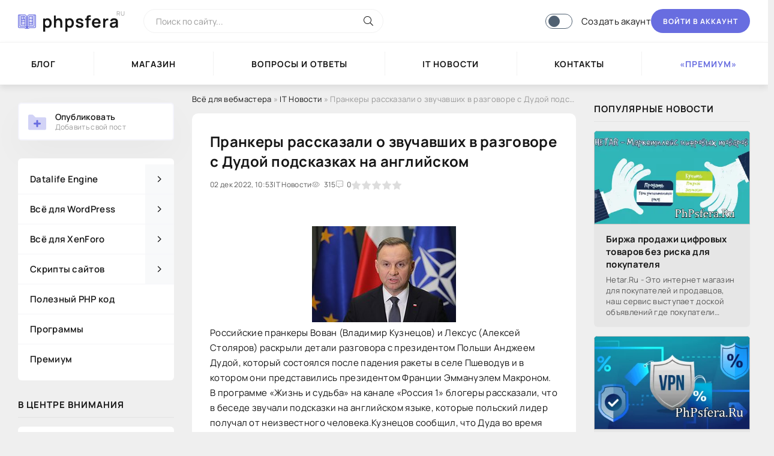

--- FILE ---
content_type: text/html; charset=utf-8
request_url: https://phpsfera.ru/it-novosti/743-prankery-rasskazali-o-zvuchavshih-v-razgovore-s-dudoy-podskazkah-na-angliyskom.html
body_size: 12023
content:
<!DOCTYPE html>
<html lang="ru">
   <head>
      <title>Пранкеры рассказали о звучавших в разговоре с Дудой подсказках на английском: Интернет: Интернет и СМИ: Lenta.ru</title>
<meta name="charset" content="utf-8">
<meta name="title" content="Пранкеры рассказали о звучавших в разговоре с Дудой подсказках на английском: Интернет: Интернет и СМИ: Lenta.ru">
<meta name="description" content="Российские пранкеры Вован (Владимир Кузнецов) и Лексус (Алексей Столяров) рассказали подробности разговора с президентом Польши Анджеем Дудой, который состоялся после падения ракеты в селе Пшеводув. Ранее стало известно, что глава страны в беседе с блогерами заявил о нежелании конфликта с Россией.">
<meta name="keywords" content="разговора, Польши, президентом, Лексус, Столяров, президент, Пшеводув, ракеты, Макроном, слова, пранкеры, заявил, Российские, Франции, детали, раскрыли, Алексей, Кузнецов, Владимир, Вован">
<meta name="generator" content="DataLife Engine (https://dle-news.ru)">
<link rel="canonical" href="https://phpsfera.ru/it-novosti/743-prankery-rasskazali-o-zvuchavshih-v-razgovore-s-dudoy-podskazkah-na-angliyskom.html">
<link rel="alternate" type="application/rss+xml" title="Всё для вебмастера" href="https://phpsfera.ru/rss.xml">
<link rel="search" type="application/opensearchdescription+xml" title="Всё для вебмастера" href="https://phpsfera.ru/index.php?do=opensearch">
<meta property="twitter:title" content="Пранкеры рассказали о звучавших в разговоре с Дудой подсказках на английском: Интернет: Интернет и СМИ: Lenta.ru">
<meta property="twitter:url" content="https://phpsfera.ru/it-novosti/743-prankery-rasskazali-o-zvuchavshih-v-razgovore-s-dudoy-podskazkah-na-angliyskom.html">
<meta property="twitter:card" content="summary_large_image">
<meta property="twitter:image" content="https://phpsfera.ru/uploads/posts/2022-12/owl_detail_240_709ac1cbff3dd2fe62cb11f83dc4f129.jpg">
<meta property="twitter:description" content="Российские пранкеры Вован (Владимир Кузнецов) и Лексус (Алексей Столяров) раскрыли детали разговора с президентом Польши Анджеем Дудой, который состоялся после падения ракеты в селе Пшеводув и в котором они представились президентом Франции Эммануэлем Макроном. В программе «Жизнь и судьба» на">
<meta property="og:type" content="article">
<meta property="og:site_name" content="Всё для вебмастера">
<meta property="og:title" content="Пранкеры рассказали о звучавших в разговоре с Дудой подсказках на английском: Интернет: Интернет и СМИ: Lenta.ru">
<meta property="og:url" content="https://phpsfera.ru/it-novosti/743-prankery-rasskazali-o-zvuchavshih-v-razgovore-s-dudoy-podskazkah-na-angliyskom.html">
<meta property="og:image" content="https://phpsfera.ru/uploads/posts/2022-12/owl_detail_240_709ac1cbff3dd2fe62cb11f83dc4f129.jpg">
<meta property="og:description" content="Российские пранкеры Вован (Владимир Кузнецов) и Лексус (Алексей Столяров) раскрыли детали разговора с президентом Польши Анджеем Дудой, который состоялся после падения ракеты в селе Пшеводув и в котором они представились президентом Франции Эммануэлем Макроном. В программе «Жизнь и судьба» на">
      <meta name="viewport" content="width=device-width, initial-scale=1.0" />
      <meta name="theme-color" content="#fff">
      <link rel="preload" href="/templates/news/webfonts/manrope-400.woff2" as="font" type="font/woff2" crossorigin>
      <link rel="preload" href="/templates/news/webfonts/manrope-600.woff2" as="font" type="font/woff2" crossorigin>
      <link rel="preload" href="/templates/news/webfonts/manrope-700.woff2" as="font" type="font/woff2" crossorigin>
      <link rel="preload" href="/templates/news/webfonts/fa-light-300.woff2" as="font" type="font/woff2" crossorigin>
      <link rel="shortcut icon" href="/templates/news/images/logo.ico" />
      <link href="/templates/news/css/ssg.css" type="text/css" rel="stylesheet">
      <link href="/templates/news/css/common.css" type="text/css" rel="stylesheet" />
      <link href="/templates/news/css/styles.css" type="text/css" rel="stylesheet" />
      <link href="/templates/news/css/engine.css" type="text/css" rel="stylesheet" />
      <link href="/templates/news/css/fontawesome.css" type="text/css" rel="stylesheet" />
<style>
    .bodydark .nice-nav, .bodydark .templater, .bodydark .attent, .bodydark .mobile-menu {background:#2b2b2b}
    .bodydark .nice-nav ul li a {color:#fff;border-color:rgba(255,255,255,.1)}
    .bodydark .nice-nav ul li a:hover {color:var(--accent)}
    .bodydark .nice-nav li.child-menu span.toggle-right, .bodydark a.active1 {color:#d9d9d9;background:transparent!important}
    .bodydark .nice-nav ul li a:focus {background:transparent;color:var(--accent)}
    .bodydark .nice-nav ul li.child-menu ul, .bodydark .nice-nav ul li.child-menu ul li a, .bodydark .templater a {background:rgba(0,0,0,.1)}
    .bodydark .templater, .bodydark .wc-row .cell, .bodydark .wc-row .cell a {color:#d9d9d9}
    .bodydark .templater a.current {background:var(--accent)}
    .bodydark .popover {background:#3b3b3b}
    .bodydark .wrap-table100 {border-color:rgba(255,255,255,.1)}
    .bodydark .wc-row.wc-header {background:#2b2b2b}
    .bodydark .wc-row {background:rgba(0,0,0,.1)}
    .bodydark .wc-row.wc-header .cell, .bodydark .wc-row .cell a.btn {color:#fff}
    .bodydark .wc-row .cell {border-color:rgba(255,255,255,.1)}
    .bodydark .faq-list-item {background:#2b2b2b;border-color:rgba(255,255,255,.1)}
    .bodydark .cart-btn {background:rgba(0,0,0,.1)}
    .bodydark .cart-btn:hover {background:var(--accent)}
    .bodydark .container-table100 {padding:10px 0 0 0}
    .bodydark .user_balance_transactions h1, .bodydark .digitalcart_plugin_wrapper h2 {margin-bottom: 15px;font-size: 18px;text-align: center;color:#fff}
</style>
   </head>
   <body>
      <div class="wrapper">
         <div class="wrapper-container wrapper-main">
            <header class="header d-flex ai-center vw100">
               <a href="/" class="header__logo logo">phpsfera <span>ru</span></a>
               <div class="header__search search-block flex-grow-1">
                  <form id="quicksearch" method="post">
                     <input type="hidden" name="do" value="search">
                     <input type="hidden" name="subaction" value="search">
                     <input class="search-block__input" id="story" name="story" placeholder="Поиск по сайту..." type="text" autocomplete="off">
                     <button class="search-block__btn" type="submit"><span class="fal fa-search"></span></button>
                  </form>
               </div>
			   <div class="theme-switch-wrapper">
               <label class="theme-switch" for="checkbox">
                  <input type="checkbox" id="checkbox" />
                  <div class="slider round"></div>
               </label>
               </div> 
               
               <a href="/?do=register" class="header__link">Создать акаунт</a>
               <button class="header__btn-login js-show-login">Войти в аккаунт</button>
               
               
               <button class="header__btn-menu d-none js-show-mobile-menu"><span class="fal fa-bars"></span></button>
            </header>
            <!-- END HEADER -->
            <nav class="nav vw100">
               <ul class="nav__list d-flex js-this-in-mobile-menu">
                  <li><a href="/blog/">Блог</a></li>
                  <li><a href="/shop/">Магазин</a></li>
                  <li><a href="/faq/">Вопросы и ответы</a></li>
                  <li><a href="/it-novosti/">IT новости</a></li>
                  <li><a href="/index.php?do=feedback">Контакты</a></li>
                  <li><a href="/premiumpay.html" style="color: #686de0;">«Премиум»</a></li>
               </ul>
            </nav>
            <!-- END NAV -->
            <div class="content">
               
               
               <div class="cols">
                  <aside class="col-side">
                     <a href="/addnews.html">
                        <div class="comment-item__header d-flex ai-center comment-item__header--admin rounded border side-box" style="padding: 10px;">
                           <div class="comment-item__img img-fit-cover js-comm-avatar">
                              <div class="comment-item__letter d-flex jc-center ai-center">
                                 <svg xmlns="http://www.w3.org/2000/svg" xmlns:xlink="http://www.w3.org/1999/xlink" width="36" height="36" viewBox="0 0 24 24" version="1.1">
                                    <g stroke="none" stroke-width="1" fill="none" fill-rule="evenodd">
                                       <rect x="0" y="0" width="24" height="24"></rect>
                                       <path d="M3.5,21 L20.5,21 C21.3284271,21 22,20.3284271 22,19.5 L22,8.5 C22,7.67157288 21.3284271,7 20.5,7 L10,7 L7.43933983,4.43933983 C7.15803526,4.15803526 6.77650439,4 6.37867966,4 L3.5,4 C2.67157288,4 2,4.67157288 2,5.5 L2,19.5 C2,20.3284271 2.67157288,21 3.5,21 Z" fill="#686de0" opacity="0.3" />
                                       <path d="M11,13 L11,11 C11,10.4477153 11.4477153,10 12,10 C12.5522847,10 13,10.4477153 13,11 L13,13 L15,13 C15.5522847,13 16,13.4477153 16,14 C16,14.5522847 15.5522847,15 15,15 L13,15 L13,17 C13,17.5522847 12.5522847,18 12,18 C11.4477153,18 11,17.5522847 11,17 L11,15 L9,15 C8.44771525,15 8,14.5522847 8,14 C8,13.4477153 8.44771525,13 9,13 L11,13 Z" fill="#686de0" />
                                    </g>
                                 </svg>
                              </div>
                           </div>
                           <div class="comment-item__meta flex-grow-1">
                              <div class="comment-item__author ws-nowrap js-comm-author">Опубликовать</div>
                              <div class="comment-item__date" style="margin-top: 0px;">Добавить свой пост</div>
                           </div>
                        </div>
                     </a>
                     <div class="nice-nav">
<ul>
<li class="child-menu" id="cat1">
<a href="https://phpsfera.ru/datalife-engine/" ><span> Datalife Engine</span> <span class="fal fa-angle-right toggle-right"></span></a>

<ul class="child-menu-ul"><li class="child-menu" id="cat3">
<a href="https://phpsfera.ru/datalife-engine/dle-relizy/" ><span> DLE релизы</span> </a>



</li><li class="child-menu" id="cat2">
<a href="https://phpsfera.ru/datalife-engine/dle-shablony/" ><span> DLE шаблоны</span> </a>



</li><li class="child-menu" id="cat4">
<a href="https://phpsfera.ru/datalife-engine/dle-moduli/" ><span> DLE модули</span> </a>



</li><li class="child-menu" id="cat6">
<a href="https://phpsfera.ru/datalife-engine/dle-haki/" ><span> DLE хаки</span> </a>



</li></ul>

</li><li class="child-menu" id="cat11">
<a href="https://phpsfera.ru/wordpress/" ><span> Всё для WordPress</span> <span class="fal fa-angle-right toggle-right"></span></a>

<ul class="child-menu-ul"><li class="child-menu" id="cat12">
<a href="https://phpsfera.ru/wordpress/shablony-wordpress/" ><span> Шаблоны WordPress</span> </a>



</li><li class="child-menu" id="cat13">
<a href="https://phpsfera.ru/wordpress/plaginy-wordpress/" ><span> Плагины WordPress</span> </a>



</li></ul>

</li><li class="child-menu" id="cat7">
<a href="https://phpsfera.ru/xenforo/" ><span> Всё для XenForo</span> <span class="fal fa-angle-right toggle-right"></span></a>

<ul class="child-menu-ul"><li class="child-menu" id="cat8">
<a href="https://phpsfera.ru/xenforo/relizy-xenforo/" ><span> Релизы XenForo</span> </a>



</li><li class="child-menu" id="cat9">
<a href="https://phpsfera.ru/xenforo/stili-xenforo/" ><span> Стили XenForo</span> </a>



</li><li class="child-menu" id="cat10">
<a href="https://phpsfera.ru/xenforo/plaginy-xenforo/" ><span> Плагины XenForo</span> </a>



</li></ul>

</li><li class="child-menu" id="cat27">
<a href="https://phpsfera.ru/skripty-sajtov/" ><span> Скрипты сайтов</span> <span class="fal fa-angle-right toggle-right"></span></a>

<ul class="child-menu-ul"><li class="child-menu" id="cat28">
<a href="https://phpsfera.ru/skripty-sajtov/doski-objavlenij/" ><span> Доски объявлений</span> </a>



</li><li class="child-menu" id="cat29">
<a href="https://phpsfera.ru/skripty-sajtov/internet-magaziny/" ><span> Интернет магазины</span> </a>



</li><li class="child-menu" id="cat30">
<a href="https://phpsfera.ru/skripty-sajtov/skripty-kazino/" ><span> Скрипты казино</span> </a>



</li><li class="child-menu" id="cat31">
<a href="https://phpsfera.ru/skripty-sajtov/skripty-buksov/" ><span> Скрипты буксов</span> </a>



</li><li class="child-menu" id="cat32">
<a href="https://phpsfera.ru/skripty-sajtov/skripty-hajpov/" ><span> Скрипты хайпов</span> </a>



</li><li class="child-menu" id="cat33">
<a href="https://phpsfera.ru/skripty-sajtov/jekonomicheskie-igry/" ><span> Экономические игры</span> </a>



</li><li class="child-menu" id="cat34">
<a href="https://phpsfera.ru/skripty-sajtov/socialnye-seti/" ><span> Социальные сети</span> </a>



</li></ul>

</li><li class="child-menu" id="cat38">
<a href="https://phpsfera.ru/poleznyj-php-kod/" ><span> Полезный PHP код</span> </a>



</li><li class="child-menu" id="cat15">
<a href="https://phpsfera.ru/programmy/" ><span> Программы</span> </a>



</li><li class="child-menu" id="cat19">
<a href="https://phpsfera.ru/premium/" ><span> Премиум</span> </a>



</li>
</ul>
</div>
                     <div class="side-block">
                        <div class="side-block__title">В центре внимания</div>
                        <div class="side-block__content"><div class="attent">
    <div class="short__meta d-flex jc-center">
        <div class="short__meta-item">16.09.2023</div>
        <div class="short__meta-item"><a href="https://phpsfera.ru/it-novosti/">IT Новости</a> / <a href="https://phpsfera.ru/blog/">Блог</a></div>
        <div class="short__meta-item"><span class="fal fa-comment-alt-dots"></span>0</div>
    </div>
    <div class="attent__img img-responsive">
        <img src="/uploads/posts/2023-09/thumbs/pokupaj-bezopasno.webp" alt="Биржа продажи цифровых товаров без риска для покупателя">
	    
    </div>
    <a class="attent__title expand-link" href="https://phpsfera.ru/it-novosti/1287-birzha-prodazhi-cifrovyh-tovarov-bez-riska-dlja-pokupatelja.html">Биржа продажи цифровых товаров без риска для покупателя</a>
    <button class="attent__btn">Читать подробнее</button>
</div><div class="attent">
    <div class="short__meta d-flex jc-center">
        <div class="short__meta-item">26.04.2023</div>
        <div class="short__meta-item"><a href="https://phpsfera.ru/blog/">Блог</a> / <a href="https://phpsfera.ru/it-novosti/">IT Новости</a></div>
        <div class="short__meta-item"><span class="fal fa-comment-alt-dots"></span>0</div>
    </div>
    <div class="attent__img img-responsive">
        <img src="/uploads/posts/2023-04/thumbs/vpn-s-shifrovaniem-trafika.webp" alt="Недорогой и быстрый VPN">
	    
    </div>
    <a class="attent__title expand-link" href="https://phpsfera.ru/blog/1286-nedorogoj-i-bystryj-vpn.html">Недорогой и быстрый VPN</a>
    <button class="attent__btn">Читать подробнее</button>
</div><div class="attent">
    <div class="short__meta d-flex jc-center">
        <div class="short__meta-item">19.04.2023</div>
        <div class="short__meta-item"><a href="https://phpsfera.ru/it-novosti/">IT Новости</a></div>
        <div class="short__meta-item"><span class="fal fa-comment-alt-dots"></span>0</div>
    </div>
    <div class="attent__img img-responsive">
        <img src="/uploads/posts/2023-04/thumbs/owl_detail_240_c719202e48687dbaf18d255fd0c7abdb.jpg" alt="СК попросили проверить ролики 19-летнего российского блогера">
	    
    </div>
    <a class="attent__title expand-link" href="https://phpsfera.ru/it-novosti/1284-sk-poprosili-proverity-roliki-19-letnego-rossiyskogo-blogera.html">СК попросили проверить ролики 19-летнего российского блогера</a>
    <button class="attent__btn">Читать подробнее</button>
</div></div>
                     </div>
                  </aside>
                  <main class="col-main">
                     
                     <div class="speedbar ws-nowrap">
	<a href="https://phpsfera.ru/">Всё для вебмастера</a> » <a href="https://phpsfera.ru/it-novosti/">IT Новости</a> » Пранкеры рассказали о звучавших в разговоре с Дудой подсказках на английском
</div>
                     
                     
                     
                     <div class="content-block d-grid" id="content-block">
                        
                        <article class="page ignore-select">

	<div class="short sect__header">
		<header class="short__header">
			<h1 class="short__title">Пранкеры рассказали о звучавших в разговоре с Дудой подсказках на английском</h1>
			<div class="short__meta d-flex">
				<div class="short__meta-item">02 дек 2022, 10:53</div>
				<div class="short__meta-item hm2">IT Новости</div>
				<div class="short__meta-item hm2"><span class="fal fa-eye"></span>315</div>
				<div class="short__meta-item"><span class="fal fa-comment-alt-dots"></span>0</div>
				<div class="short__meta-item"><div id='ratig-layer-743'>
	<div class="rating">
		<ul class="unit-rating">
		<li class="current-rating" style="width:0%;">0</li>
		<li><a href="#" title="Плохо" class="r1-unit" onclick="doRate('1', '743'); return false;">1</a></li>
		<li><a href="#" title="Приемлемо" class="r2-unit" onclick="doRate('2', '743'); return false;">2</a></li>
		<li><a href="#" title="Средне" class="r3-unit" onclick="doRate('3', '743'); return false;">3</a></li>
		<li><a href="#" title="Хорошо" class="r4-unit" onclick="doRate('4', '743'); return false;">4</a></li>
		<li><a href="#" title="Отлично" class="r5-unit" onclick="doRate('5', '743'); return false;">5</a></li>
		</ul>
	</div>
</div></div>
				
				
			</div>
		</header>
		
		<div class="short__desc">
		<center> <a href="https://phpsfera.ru/uploads/posts/2022-12/owl_detail_240_709ac1cbff3dd2fe62cb11f83dc4f129.jpg" class="highslide" target="_blank"><img class="xfieldimage image" src="/uploads/posts/2022-12/thumbs/owl_detail_240_709ac1cbff3dd2fe62cb11f83dc4f129.jpg" alt=""></a> </center>
			<div class="page__text full-text clearfix">Российские пранкеры Вован (Владимир Кузнецов) и Лексус (Алексей Столяров) раскрыли детали разговора с президентом Польши Анджеем Дудой, который состоялся после падения ракеты в селе Пшеводув и в котором они представились президентом Франции Эммануэлем Макроном. В программе «Жизнь и судьба» на канале «Россия 1» блогеры рассказали, что в беседе звучали подсказки на английском языке, которые польский лидер получал от неизвестного человека.Кузнецов сообщил, что Дуда во время разговора заикался. «Даже на заднем плане человек ему подсказывал слова английские, потому что он, видимо, как-то из-за волнения их забывал. Паузы были, ему говорили эти слова, он произносил их нам», — заявил он.По мнению пранкера, было слышно, что президент Польши «реально боится ситуации». Столяров согласился с этим мнением. «Он очень испуган», — описал пранкер впечатления от разговора с Дудой.Вован и Лексус позвонили главе Польши, представившись президентом Франции Эммануэлем Макроном. Дуда рассказал им, что не желает конфликта с Россией. Кроме того, он заверил, что страна не применяла бы пятую статью устава НАТО о совместных действиях в случае нападения на члена Североатлантического альянса, даже если бы ракету выпустили российские военные.О падении ракеты в районе польского села Пшеводув, в результате которого погибли два человека, стало известно 15 ноября. Изначально МИД Польши заявил, что на территории страны упала ракета российского производства, однако позднее Дуда и президент США Джо Байден сообщили, что произошедшее в Польше было результатом работы украинской ПВО.</div>
			
			
			
            <div class="rounded border p-4 mt-4">
            <p class="mb-0"></p>
            <center>Внимание! <b>Пранкеры рассказали о звучавших в разговоре с Дудой подсказках на английском</b> предоставлен пользователями сайта исключительно в ознакомительных целях. Администрация не несет ответственности за его содержимое.</center>
            <p></p>
         </div>
		</div>
	</div>
    
    <div class="side-box short">
      <div class="side-bc">
         <div class="comment-item js-comm" style="margin-bottom: 10px;padding-bottom: 10px;">
            <div class="comment-item__header d-flex ai-center comment-item__header--admin">
               <div class="comment-item__img img-fit-cover js-comm-avatar">
                  <div class="comment-item__letter d-flex jc-center ai-center"><img src="/templates/news/dleimages/noavatar.png"></div>
               </div>
               <div class="comment-item__meta flex-grow-1">
                  <div class="comment-item__author ws-nowrap js-comm-author"><a onclick="ShowProfile('poster', 'https://phpsfera.ru/user/poster/', '0'); return false;" href="https://phpsfera.ru/user/poster/">poster</a></div>
                  <div class="comment-item__date ws-nowrap">Автор публикации</div>
               </div>
               <div class="comment-item__rating ws-nowrap">
                  <span class="fa fa-heart-o" style="color:#686de0;"></span> <span id="comments-likes-id-2" style="margin-right: 5px;">Рейтинг новости: <span id="vote-num-id-743">0</span></span>
                  <span class="fal fa-eye" style="color:#686de0;"></span> <span id="comments-dislikes-id-2">Просмотрено: 315</span>
               </div>
            </div>
         </div>
         <div class="d-flex">
            <div class="Tgdf">
                
                
            </div>
            <div style="flex: 0 0 auto;width: 83.33333333%;">
            <button style="width: 99.6%;" type="button" class="rounded1" onclick="DLESendPM('poster', '/user/poster/'); return false;">Сообщение</button>
            </div>
            <div class="Tgdf">
            <button style="width: 100%;padding: 0 0px;background-color: #f5f8fa;" class="form__btn"><a href="javascript:AddComplaint('743', 'news')"><i class="fal fa-exclamation-triangle" aria-hidden="true"></i></a></button>
           </div>
         </div>
         <br>
         <div class="side-bc text-center"><center>
           <script src="https://yastatic.net/share2/share.js"></script>
           <div class="ya-share2" data-curtain data-shape="round" data-services="vkontakte,telegram,viber,whatsapp,skype"></div>
         </center></div>
      </div>
   </div>

	<section class="sect mt-4">
		<h2 class="sect__header sect__title">Смотрите также:</h2>
		<div class="sect__content d-grid"><div class="popular grid-item">
    <div class="popular__img img-responsive">
        
        
	    <img src="/templates/news/dleimages/no_image.jpg" alt="Кадыров посмеялся над Зеленским в новой пародии">
    </div>
    <div class="popular__desc">
        <a class="popular__title expand-link" href="https://phpsfera.ru/it-novosti/507-kadyrov-posmeyalsya-nad-zelenskim-v-novoy-parodii.html">Кадыров посмеялся над Зеленским в новой пародии</a>
        <div class="popular__text line-clamp">Глава Чечни Рамзан Кадыров опубликовал новую пародию, в которой посмеялся над президентом Украины</div>
    </div>
</div><div class="popular grid-item">
    <div class="popular__img img-responsive">
        
        
	    <img src="/templates/news/dleimages/no_image.jpg" alt="Кадыров опубликовал пародию на Зеленского после оттеснения украинских сил из ЛНР">
    </div>
    <div class="popular__desc">
        <a class="popular__title expand-link" href="https://phpsfera.ru/it-novosti/523-kadyrov-opublikoval-parodiyu-na-zelenskogo-posle-ottesneniya-ukrainskih-sil-iz-lnr.html">Кадыров опубликовал пародию на Зеленского после оттеснения украинских сил из ЛНР</a>
        <div class="popular__text line-clamp">Глава Чечни Рамзан Кадыров опубликовал пародию на президента Украины Владимира Зеленского после сообщения</div>
    </div>
</div></div>
	</section>

	<div class="page__comments">
			<div class="page__comments-title">Комментарии к Пранкеры рассказали о звучавших в разговоре с Дудой подсказках на английском </div>
		<div class="page__comments-list " id="page__comments-list">
			<!--dlecomments--><!--dlenavigationcomments-->
		</div>
	</div>
		<div class="page__comments">
			<div class="page__comments-title">Добавить Комментарий</div>
			<div class="page__comments-info">
				<span class="fal fa-exclamation-circle"></span>
				В комментариях запрещаются спам, а также реклама любых товаров и услуг, иных ресурсов.
			</div>
		<div class="page__comments-form"><div class="message-info">
	<div class="message-info__title">Информация</div>
	<div class="message-info__content">Посетители, находящиеся в группе <b>Гости</b>, не могут оставлять комментарии к данной публикации.</div>
</div></div>

	</div>

</article>
                     </div>
                     
                     
                     
                  </main>
                  <!-- END COL-MAIN -->
                  <aside class="col-side">
                     <div class="side-block">
                        <div class="side-block__title">Популярные новости</div>
                        <div class="side-block__content"><div class="popular">
    <div class="popular__img img-responsive">
        <img  <a href="https://phpsfera.ru/uploads/posts/2023-09/pokupaj-bezopasno.webp" class="highslide" target="_blank"><img class="xfieldimage image" src="/uploads/posts/2023-09/thumbs/pokupaj-bezopasno.webp" alt=""></a> 
	    <img >
    </div>
    <div class="popular__desc">
        <a class="popular__title expand-link" href="https://phpsfera.ru/it-novosti/1287-birzha-prodazhi-cifrovyh-tovarov-bez-riska-dlja-pokupatelja.html">Биржа продажи цифровых товаров без риска для покупателя</a>
        <div class="popular__text line-clamp">Hetar.Ru - Это интернет магазин для покупателей и продавцов, наш сервис выступает доской объявлений где покупатели могут безопасно купить цифровой товар, готовую работу без риска, и продавцы которые</div>
    </div>
</div><div class="popular">
    <div class="popular__img img-responsive">
        <img  <a href="https://phpsfera.ru/uploads/posts/2023-04/vpn-s-shifrovaniem-trafika.webp" class="highslide" target="_blank"><img class="xfieldimage image" src="/uploads/posts/2023-04/thumbs/vpn-s-shifrovaniem-trafika.webp" alt=""></a> 
	    <img >
    </div>
    <div class="popular__desc">
        <a class="popular__title expand-link" href="https://phpsfera.ru/blog/1286-nedorogoj-i-bystryj-vpn.html">Недорогой и быстрый VPN</a>
        <div class="popular__text line-clamp">VPN сегодня популярнее, чем когда-либо. Он обеспечит Вам новый уровень безопасности и конфиденциальности в Интернете, которому можно доверять. Это ключевой инструмент, который следует использовать,</div>
    </div>
</div></div>
                     </div>
                     <div class="side-block">
                        <div class="side-block__title"><span>Комментарии</span> <span class="fal fa-comment-alt-dots"></span></div>
                        <div class="side-box">
                           <div class="comment-item">
	<a href="https://phpsfera.ru/skripty-sajtov/skripty-buksov/195-skript-buksa-misoft-cms-155.html#comment" data-tooltip="violante, 17 январь 2024 в 17:52" class="nlastcomm-link TooltipTrigger">
		<div style="background-image:url(/templates/news/dleimages/noavatar.png);" class="nlastcomm-link__ava"></div>
		<div class="nlastcomm-link__body">
			<div class="nlastcomm-link__title">Скрипт букса Misoft CMS 1.5.5</div>
			<div class="nlastcomm-link__text">скрипт букса авимо бесплатно</div>
		</div>
	</a>
</div><div class="comment-item">
	<a href="https://phpsfera.ru/skripty-sajtov/skripty-buksov/195-skript-buksa-misoft-cms-155.html#comment" data-tooltip="Sagafa, 13 апрель 2023 в 12:57" class="nlastcomm-link TooltipTrigger">
		<div style="background-image:url(/templates/news/dleimages/noavatar.png);" class="nlastcomm-link__ava"></div>
		<div class="nlastcomm-link__body">
			<div class="nlastcomm-link__title">Скрипт букса Misoft CMS 1.5.5</div>
			<div class="nlastcomm-link__text">Как поставить капча все перерыл </div>
		</div>
	</a>
</div><div class="comment-item">
	<a href="https://phpsfera.ru/it-novosti/786-v-rossii-predloghili-razreshity-ispolyzovanie-piratskih-programm.html#comment" data-tooltip="admin, 25 декабрь 2022 в 06:59" class="nlastcomm-link TooltipTrigger">
		<div style="background-image:url(//phpsfera.ru/uploads/fotos/foto_1.webp);" class="nlastcomm-link__ava"></div>
		<div class="nlastcomm-link__body">
			<div class="nlastcomm-link__title">В России предложили разрешить использование пиратских программ</div>
			<div class="nlastcomm-link__text">А что был запрет?)))</div>
		</div>
	</a>
</div>
                           <div class="usp__btn"><a href="/index.php?do=lastcomments">Все комментарии</a></div>
                        </div>
                     </div>
                     <div class="side-block">
                        <div class="side-block__title"><span>Статистика</span> <span class="fal fa-chart-pie"></span></div>
                        <div class="side-box">
                           <div class="short-stat">
	<a href="https://phpsfera.ru/statistics.html" class="short-stat__line">Всего статей<span style="color: #7d8692;">: 1245</span> <span class="short-stat__line-badge" flow="left" tooltipent="Добавлено новостей за день">+0</span></a>
	<a href="https://phpsfera.ru/index.php?do=lastcomments" class="short-stat__line">Всего комментариев<span style="color: #7d8692;">: 17</span> <span class="short-stat__line-badge" flow="left" tooltipent="Добавлено комментариев за день">+0</span></a>
	<a href="https://phpsfera.ru/users.html" class="short-stat__line">Пользователей<span style="color: #7d8692;">: 187</span> <span class="short-stat__line-badge" flow="left" tooltipent="Зарегистрировалось пользователей за сегодня">+1</span></a>
</div>
                           <div class="usp__btn"><a href="/statistics.html">Полная статистика</a></div>
                        </div>
                     </div>
                     <div class="side-block">
                        <div class="side-block__title"><span>Отвечай на вопросы</span> <span class="fal fa-question-circle"></span></div>
                        <div class="side-block__content"><div class="int d-flex ai-center">
    <div class="int__img img-fit-cover">
        
	    <img src="/templates/news/dleimages/faq.jpg" alt="Почему при создании символической ссылки возникает ошибка?">
    </div>
    <div class="int__desc flex-grow-1">
        <a class="int__title expand-link" href="https://phpsfera.ru/faq/linux/57-pochemu-pri-sozdanii-simvolicheskoy-ssylki-voznikaet-oshibka.html"><div class="line-clamp">Почему при создании символической ссылки возникает ошибка?</div></a>
    </div>
</div><div class="int d-flex ai-center">
    <div class="int__img img-fit-cover">
        
	    <img src="/templates/news/dleimages/faq.jpg" alt="Как правильно настроить SSLCACertificateFile у Apache?">
    </div>
    <div class="int__desc flex-grow-1">
        <a class="int__title expand-link" href="https://phpsfera.ru/faq/linux/56-kak-pravilyno-nastroity-sslcacertificatefile-u-apache.html"><div class="line-clamp">Как правильно настроить SSLCACertificateFile у Apache?</div></a>
    </div>
</div><div class="int d-flex ai-center">
    <div class="int__img img-fit-cover">
        
	    <img src="/templates/news/dleimages/faq.jpg" alt="Как исправить чуствительность мышки в linux?">
    </div>
    <div class="int__desc flex-grow-1">
        <a class="int__title expand-link" href="https://phpsfera.ru/faq/linux/54-kak-ispravity-chustvitelynosty-myshki-v-linux.html"><div class="line-clamp">Как исправить чуствительность мышки в linux?</div></a>
    </div>
</div><div class="int d-flex ai-center">
    <div class="int__img img-fit-cover">
        
	    <img src="/templates/news/dleimages/faq.jpg" alt="Проблема с ядром и звуковыми картами?">
    </div>
    <div class="int__desc flex-grow-1">
        <a class="int__title expand-link" href="https://phpsfera.ru/faq/linux/53-problema-s-yadrom-i-zvukovymi-kartami.html"><div class="line-clamp">Проблема с ядром и звуковыми картами?</div></a>
    </div>
</div></div>
                     </div>

                  </aside>
                  <!-- END COL-SIDE -->
                  
               </div>
               <!-- END COLS -->
            </div>
            <!-- END CONTENT -->
            <footer class="footer d-flex ai-center vw100">
               <div class="footer__logo logo">phpsfera <span>Ru</span></div>
               <div class="footer__text flex-grow-1 icon-at-left">
                  2022 © phpsfera.Ru - Всё для ВебМастера
                  <br><a href="/owners.html" target="_blank" class="footer__tlg"><span </span>Правообладателям</a>
               </div>
               <div class="footer__copyright">			   

<!-- Yandex.Metrika counter -->
<script type="text/javascript" >
   (function(m,e,t,r,i,k,a){m[i]=m[i]||function(){(m[i].a=m[i].a||[]).push(arguments)};
   m[i].l=1*new Date();k=e.createElement(t),a=e.getElementsByTagName(t)[0],k.async=1,k.src=r,a.parentNode.insertBefore(k,a)})
   (window, document, "script", "https://mc.yandex.ru/metrika/tag.js", "ym");

   ym(87482005, "init", {
        clickmap:true,
        trackLinks:true,
        accurateTrackBounce:true
   });
</script>
<noscript><div><img src="https://mc.yandex.ru/watch/87482005" style="position:absolute; left:-9999px;" alt="" /></div></noscript>
<!-- /Yandex.Metrika counter -->
<img src="/index.php?do=webcash&action=plugin&alias=sheduledtasks&subaction=cronpixel" alt="" />			   
			   </div>
            </footer>
            <!-- END FOOTER -->
         </div>
         <!-- END WRAPPER-MAIN -->
      </div>
      <!-- END WRAPPER -->
      

<div class="login login--not-logged d-none">
	<div class="login__header d-flex jc-space-between ai-center">
		<div class="login__title stretch-free-width ws-nowrap">Войти <a href="/?do=register">Регистрация</a></div>
		<div class="login__close"><span class="fal fa-times"></span></div>
	</div>
	<form method="post">
	<div class="login__content">
		<div class="login__row">
			<div class="login__caption">Логин:</div>
			<div class="login__input"><input type="text" name="login_name" id="login_name" placeholder="Ваш логин"/></div>
			<span class="fal fa-user"></span>
		</div>
		<div class="login__row">
			<div class="login__caption">Пароль: <a href="https://phpsfera.ru/index.php?do=lostpassword">Забыли пароль?</a></div>
			<div class="login__input"><input type="password" name="login_password" id="login_password" placeholder="Ваш пароль" /></div>
			<span class="fal fa-lock"></span>
		</div>
		<label class="login__row checkbox" for="login_not_save">
			<input type="checkbox" name="login_not_save" id="login_not_save" value="1"/>
			<span>Не запоминать меня</span>
		</label>
		<div class="login__row">
			<button onclick="submit();" type="submit" title="Вход">Войти на сайт</button>
			<input name="login" type="hidden" id="login" value="submit" />
		</div>
	</div>
	<div class="login__social">
		<div class="login__social-caption">Или войти через</div>
		<div class="login__social-btns">
			
			
			
			
			
			
		</div>
	</div>
	</form>
</div>

      
<script src="/engine/classes/min/index.php?g=general3&amp;v=08b33"></script>
<script src="/engine/classes/min/index.php?f=engine/classes/js/jqueryui3.js,engine/classes/js/dle_js.js,engine/classes/highslide/highslide.js&amp;v=08b33" defer></script>
<script type="application/ld+json">{"@context":"https://schema.org","@graph":[{"@type":"NewsArticle","@context":"https://schema.org/","publisher":{"@type":"Person","name":"Всё для ВебМастера"},"name":"Пранкеры рассказали о звучавших в разговоре с Дудой подсказках на английском","headline":"Пранкеры рассказали о звучавших в разговоре с Дудой подсказках на английском","mainEntityOfPage":{"@type":"WebPage","@id":"https://phpsfera.ru/it-novosti/743-prankery-rasskazali-o-zvuchavshih-v-razgovore-s-dudoy-podskazkah-na-angliyskom.html"},"datePublished":"2022-12-02T10:53:39+03:00","author":{"@type":"Person","name":"poster","url":"https://phpsfera.ru/user/poster/"},"image":["https://phpsfera.ru/uploads/posts/2022-12/owl_detail_240_709ac1cbff3dd2fe62cb11f83dc4f129.jpg"],"description":"Российские пранкеры Вован (Владимир Кузнецов) и Лексус (Алексей Столяров) раскрыли детали разговора с президентом Польши Анджеем Дудой, который состоялся после падения ракеты в селе Пшеводув и в котором они представились президентом Франции Эммануэлем Макроном. В программе «Жизнь и судьба» на"},{"@type":"BreadcrumbList","@context":"https://schema.org/","itemListElement":[{"@type":"ListItem","position":1,"item":{"@id":"https://phpsfera.ru/","name":"Всё для вебмастера"}},{"@type":"ListItem","position":2,"item":{"@id":"https://phpsfera.ru/it-novosti/","name":"IT Новости"}},{"@type":"ListItem","position":3,"item":{"@id":"https://phpsfera.ru/it-novosti/743-prankery-rasskazali-o-zvuchavshih-v-razgovore-s-dudoy-podskazkah-na-angliyskom.html","name":"Пранкеры рассказали о звучавших в разговоре с Дудой подсказках на английском"}}]}]}</script>
      <script src="/templates/news/js/libs.js"></script>
	  <script src="/templates/news/js/custom.js"></script>     
      <script>
<!--
var dle_root       = '/';
var dle_admin      = '';
var dle_login_hash = '3db72475250700558449c92938232abae41f4863';
var dle_group      = 5;
var dle_skin       = 'news';
var dle_wysiwyg    = '2';
var quick_wysiwyg  = '2';
var dle_min_search = '4';
var dle_act_lang   = ["Да", "Нет", "Ввод", "Отмена", "Сохранить", "Удалить", "Загрузка. Пожалуйста, подождите..."];
var menu_short     = 'Быстрое редактирование';
var menu_full      = 'Полное редактирование';
var menu_profile   = 'Просмотр профиля';
var menu_send      = 'Отправить сообщение';
var menu_uedit     = 'Админцентр';
var dle_info       = 'Информация';
var dle_confirm    = 'Подтверждение';
var dle_prompt     = 'Ввод информации';
var dle_req_field  = ["Заполните поле с именем", "Заполните поле с сообщением", "Заполните поле с темой сообщения"];
var dle_del_agree  = 'Вы действительно хотите удалить? Данное действие невозможно будет отменить';
var dle_spam_agree = 'Вы действительно хотите отметить пользователя как спамера? Это приведёт к удалению всех его комментариев';
var dle_c_title    = 'Отправка жалобы';
var dle_complaint  = 'Укажите текст Вашей жалобы для администрации:';
var dle_mail       = 'Ваш e-mail:';
var dle_big_text   = 'Выделен слишком большой участок текста.';
var dle_orfo_title = 'Укажите комментарий для администрации к найденной ошибке на странице:';
var dle_p_send     = 'Отправить';
var dle_p_send_ok  = 'Уведомление успешно отправлено';
var dle_save_ok    = 'Изменения успешно сохранены. Обновить страницу?';
var dle_reply_title= 'Ответ на комментарий';
var dle_tree_comm  = '0';
var dle_del_news   = 'Удалить статью';
var dle_sub_agree  = 'Вы действительно хотите подписаться на комментарии к данной публикации?';
var dle_captcha_type  = '1';
var dle_share_interesting  = ["Поделиться ссылкой на выделенный текст", "Twitter", "Facebook", "Вконтакте", "Прямая ссылка:", "Нажмите правой клавишей мыши и выберите «Копировать ссылку»"];
var DLEPlayerLang     = {prev: 'Предыдущий',next: 'Следующий',play: 'Воспроизвести',pause: 'Пауза',mute: 'Выключить звук', unmute: 'Включить звук', settings: 'Настройки', enterFullscreen: 'На полный экран', exitFullscreen: 'Выключить полноэкранный режим', speed: 'Скорость', normal: 'Обычная', quality: 'Качество', pip: 'Режим PiP'};
var allow_dle_delete_news   = false;
var dle_search_delay   = false;
var dle_search_value   = '';
jQuery(function($){
FastSearch();

hs.graphicsDir = '/engine/classes/highslide/graphics/';
hs.wrapperClassName = 'rounded-white';
hs.outlineType = 'rounded-white';
hs.numberOfImagesToPreload = 0;
hs.captionEval = 'this.thumb.alt';
hs.showCredits = false;
hs.align = 'center';
hs.transitions = ['expand', 'crossfade'];
hs.dimmingOpacity = 0.60;
hs.lang = { loadingText : 'Загрузка...', playTitle : 'Просмотр слайдшоу (пробел)', pauseTitle:'Пауза', previousTitle : 'Предыдущее изображение', nextTitle :'Следующее изображение',moveTitle :'Переместить', closeTitle :'Закрыть (Esc)',fullExpandTitle:'Развернуть до полного размера',restoreTitle:'Кликните для закрытия картинки, нажмите и удерживайте для перемещения',focusTitle:'Сфокусировать',loadingTitle:'Нажмите для отмены'
};
hs.slideshowGroup='fullnews'; hs.addSlideshow({slideshowGroup: 'fullnews', interval: 4000, repeat: false, useControls: true, fixedControls: 'fit', overlayOptions: { opacity: .75, position: 'bottom center', hideOnMouseOut: true } });

});
//-->
</script>
   <img src="https://phpsfera.ru/index.php?do=webcash&action=plugin&alias=sheduledtasks&subaction=cronpixel" alt=""></body>
</html>
<!-- DataLife Engine Copyright SoftNews Media Group (http://dle-news.ru) -->


--- FILE ---
content_type: text/css
request_url: https://phpsfera.ru/templates/news/css/ssg.css
body_size: 5166
content:
#cat71,#cat142,#cat32{display:none}
#cat78 a{color:#6b75cb}
#cat74 a{color:#6b75cb}
.lne i{width:20px}
.lne li{padding-bottom:3px;border-bottom:1px dashed #222431;padding-top:5px}
button.owl-prev{border-radius:0 4px 4px 0}
button.owl-next{border-radius:4px 0 0 4px}
.no-img img{display:none;color:#eee;font-family:arial}
.main-content{position:relative}
.main-content .owl-theme .custom-nav{position:absolute;top:40%;left:0;right:0}
#skrinshoty img{height:240px;object-fit:cover;border-radius:4px;border:2px solid #e7e8ef}
.disabled{opacity:.5}
.ttle{color:#fff;font-size:1.4rem}
.ttle span{text-shadow:none}
.mfp-with-zoom .mfp-container,.mfp-with-zoom.mfp-bg{opacity:0;-webkit-backface-visibility:hidden;-webkit-transition:all .3s ease-out;-moz-transition:all .3s ease-out;-o-transition:all .3s ease-out;transition:all .3s ease-out}
.card-hd{background:#181a26;padding:1.25rem 1.25rem 0;border-top-left-radius:4px;border-top-right-radius:4px}
.opis{background:#282b40;border-radius:4px;padding:1.25rem}
hr.st{border:0;height:1px;background-image:-webkit-linear-gradient(left,#363950,#43a593,#363950);background-image:-moz-linear-gradient(left,#363950,#43a593,#363950);background-image:-ms-linear-gradient(left,#363950,#43a593,#363950);background-image:-o-linear-gradient(left,#363950,#43a593,#363950)}
.price-tag{display:inline-block;height:40px;line-height:40px;padding:0 15px;color:#ffffff;background-color:#828ce0;text-shadow:1px 1px 1px #6b75cb;font-weight:bold;font-size:1.1em;position:relative;border-radius:4px}
.price-tag::after{content:"";position:absolute;top:10%;left:91%;width:5px;height:5px;border-radius:2.5px;background-color:#181a26}
.mfp-with-zoom.mfp-ready .mfp-container{opacity:1}
.mfp-with-zoom.mfp-ready.mfp-bg{opacity:.8}
.mfp-with-zoom.mfp-removing .mfp-container,.mfp-with-zoom.mfp-removing.mfp-bg{opacity:0}
.owl-prev:focus{outline:0}
.owl-next:focus{outline:0}
.main-content .owl-theme .custom-nav .owl-prev,.main-content .owl-theme .custom-nav .owl-next{position:absolute;height:44px;border-radius:50%;width:44px;color:inherit;background:none;border:none;line-height:0;z-index:100;background:#6b75cb}
.main-content .owl-theme .custom-nav .owl-prev i,.main-content .owl-theme .custom-nav .owl-next i{font-size:1.2rem;color:#fff}
.main-content .owl-theme .custom-nav .owl-prev{left:10px}
.main-content .owl-theme .custom-nav .owl-next{right:10px}
.skrinshoty img{width:100%;height:250px;object-fit:cover;max-height:280px;border-radius:4px;border:5px solid #373a4a;transition:.3s}
.skrinshoty img:hover{border:5px solid #7c86d9;transition:.3s;opacity:.8}
.bg-grad{background:radial-gradient(farthest-corner at 30px 20px,#2f3240,#222430);border-bottom-left-radius:4px;border-bottom-right-radius:4px}
.iff a:hover{text-decoration:none}
ul.iff li{background:rgba(54,57,73,0.4);margin-bottom:5px;border-radius:4px;padding:10px 12px;color:#cecece;transition:.3s}
ul.iff li:last-child{margin-bottom:0}
ul.iff li span{color:#fff}
ul.iff li a{color:#fff}
ul.iff li a:hover{color:#eee;text-decoration:none}
ul.iff li i{color:rgba(130,140,224,0.6);transition:.3s;vertical-align:middle}
ul.iff li:hover i{color:#fff;transition:.3s}
ul.iff li:hover{background:#828ce0;color:#fff;transition:.3s}
.cardl{background:rgba(54,57,73,0.4);margin-bottom:5px;border-radius:4px;padding:10px 12px;color:#cecece;transition:.3s}
.f2{font-size:2rem}
.addbody{background-color:#fff;overflow:hidden;padding:30px;position:relative;border-left:1px solid #ebedf2}
.addleft{width:80px;position:absolute;top:0;left:0;bottom:0}
.addcard{background-color:#fff;overflow:hidden;padding-left:80px;position:relative;border-radius:4px;-webkit-box-shadow:0 0 13px 0 rgba(236,236,241,0.44);box-shadow:0 0 13px 0 rgba(236,236,241,0.44)}
.flog{font-size:40px;width:100%;text-transform:uppercase;background:#36394f;display:table;color:white;border-radius:5px;mix-blend-mode:multiply;padding:5px 10px;text-align:center}
.ficn{width:40px;height:40px;text-align:center;font-size:1.2rem;padding:10px;background:#7d809c;color:#fff;border-radius:4px}
.flst ul{list-style-type:circle}
.flst li{padding-top:5px}
.sui li{border-bottom:1px dashed #ebedf2}
.usrc{padding:1rem 1.2rem;border:1px solid #ebedf2;margin:4px;border-radius:.25rem}
.usrc img{width:80px;height:80px;border-radius:50%;object-fit:cover}
.sta li{margin-bottom:15px;border-bottom:1px dashed #d4d6e6}
.socb a{font-size:1.1rem;width:100%;display:block;text-align:center;color:#fff;height:38px;background:#4a76a8;border-radius:.25rem;padding:5px;transition:.3s}
.socb a:hover{background-color:#3d6898;text-decoration:none;transition:.3s;color:#fff}
.soct a{font-size:1.1rem;width:100%;display:block;text-align:center;color:#fff;height:38px;background:#5682a3;border-radius:.25rem;padding:5px;transition:.3s}
.soct a:hover{background-color:#456c8a;text-decoration:none;transition:.3s;color:#fff}
.socb img{width:28px;height:28px;border-radius:50%;margin-right:5px}
.isoc{font-size:2rem!important;margin-bottom:1.2rem}
ul.timeline{list-style-type:none;position:relative}
ul.timeline:before{content:' ';background:#f5f2f8;display:inline-block;position:absolute;left:29px;width:2px;height:100%;z-index:400}
ul.timeline > li{margin:20px 0;padding-left:20px}
ul.timeline > li:before{content:' ';background:white;display:inline-block;position:absolute;border-radius:50%;border:2px solid #6b75cb;left:20px;width:20px;height:20px;z-index:400}
.lnk a{color:#6f7292;transition:.3s}
.lnk a:hover{color:#000;transition:.3s;text-decoration:none}
.usava img{width:40px;height:40px;object-fit:cover;border-radius:50%}
.acom a{color:#000;transition:.3s}
.acom a:hover{color:#7b7b7b;transition:.3s;text-decoration:none}
.lik{opacity:.7;transition:.3s}
.lik:hover{opacity:1;transition:.3s}
.lik i{font-size:13px;font-weight:bold;color:#9092a7}
a.lik:hover i{font-size:13px;font-weight:bold;color:#E9573F}
.hov{transition:.3s}
.hov:hover{-webkit-box-shadow:0 1px 2px rgba(190,192,214,0.5);-moz-box-shadow:0 1px 2px rgba(190,192,214,0.5);box-shadow:0 1px 2px rgba(190,192,214,0.5);transition:.3s}
.bgpath{background-image:repeating-linear-gradient(-45deg,rgba(82,91,171,0.25),rgba(82,91,171,0.25) 1px,transparent 1px,transparent 6px)!important;background-size:8px 8px!important}
.nice-nav{width:100%;padding:10px 0;height:100%;border-radius:6px;background:#fff;transition:all .4s ease-in-out 0}
.nice-nav.open{margin-left:-250px;display:block}
.nice-nav > .user-info{padding:10px 15px;color:#fff;border-bottom:1px solid #ddd;min-height:41px}
.nice-nav .user-info .user-name,.nice-nav .user-info img{float:left}
.nice-nav > .user-info > .user-name{padding:0 10px}
.user-info > .user-name h5{text-transform:uppercase;font-size:16px}
.user-info > .user-name span{font-size:80%;color:#555;font-style:italic}
.catimg{margin-right:5px;vertical-align:middle;border-style:none;height:40px}
.nice-nav li.child-menu span.toggle-right{text-align:right;float:right;display:inline-block;position:absolute;right:0;padding:15px 20px;font-size:20px;color:var(--tt);top:0;background:#f8f9fa;bottom:0}
.nice-nav li.child-menu span.toggle-right:focus{background:#000!important}
.nice-nav ul li a{padding:0 20px;height:50px;line-height:50px;border-bottom:1px solid #f5f5f9;display:block;color:var(--tt);position:relative;font-weight:600}
.nice-nav ul li a:hover{text-decoration:none;transition:.2s;color:var(--accent)}
.nice-nav ul li a:focus{text-decoration:none;background:#f5f5f9;transition:.2s;color:#000}
a.active1{background:#eaeaf7!important;border-color:#eaeaf7!important}
.child-menu-ul img{display:none}
.nice-nav ul li:last-child a{border-bottom:0}
.nice-nav ul{margin:0;list-style:none;padding:0}
.nice-nav ul li.child-menu ul{background:#aaa;display:none}
.nice-nav ul li.child-menu ul li a{background:#f8f9fa;padding:15px 30px;font-size:90%;height:100%;line-height:1}
@font-face{font-family:'Roboto Regular';src:url(../css/roboto_regular.eot);src:url(../css/roboto_regular.eot?#iefix) format("embedded-opentype"),url(../css/roboto_regular.woff2) format("woff2"),url(../css/roboto_regular.woff) format("woff"),url(../css/roboto_regular.ttf) format("truetype"),url(../css/roboto_regular.svg#roboto_regular) format("svg")}
@font-face{font-family:'Roboto Black';src:url(../css/roboto_black.eot);src:url(../css/roboto_black.eot?#iefix) format("embedded-opentype"),url(../css/roboto_black.woff2) format("woff2"),url(../css/roboto_black.woff) format("woff"),url(../css/roboto_black.ttf) format("truetype"),url(../css/roboto_black.svg#roboto_black) format("svg")}
.row-flex,.row-flex > div[class*='col-']{display:-webkit-box;display:-moz-box;display:-ms-flexbox;display:-webkit-flex;display:flex;flex:1 1 auto}
.row-flex-wrap{-webkit-flex-flow:row wrap;align-content:flex-start;flex:0}
.row-flex > div[class*='col-']{margin:-.2px}
.f09{font-size:.9rem}
a.lcard{display:block;color:inherit;text-align:center;padding:10px;border:1px solid #ebedf2;-webkit-border-radius:.25rem;border-radius:.25rem;transition:.2s}
a.lcard:hover{display:block;color:inherit;text-align:center;-webkit-box-shadow:0 0 13px #d6dee4;box-shadow:0 0 13px #d6dee4;-webkit-border-radius:.25rem;border-radius:.25rem;transition:.2s}
.followed-user-entry{padding:0;margin:auto;background-color:#fff;border-radius:4px 4px 4px 4px;border-color:#e1e8ed;border-width:1px;border-style:solid;max-width:420px;min-height:280px}
.followed-user-top{height:100px;background-color:#f8f8f8;border-radius:4px 4px 0 0;overflow-y:hidden!important;overflow-x:hidden!important;background-color:#f8f8f8;background-image:url(http://placekitten.com/g/500/200);background-size:cover;background-repeat:no-repeat;background-position:top left;cursor:pointer;border-bottom-color:#e1e8ed;border-bottom-width:1px;border-bottom-style:solid}
.followed-user-bottom{padding-left:12px;background-color:white}
.followed-user-img{width:70px;height:70px;border-radius:5px!important;border-color:#fff;border-width:3px;border-style:solid;margin-top:-35px;cursor:pointer}
.followed-user-name{color:rgb(41,47,51);margin-top:6px;margin-bottom:0;cursor:pointer}
.followed-user-name:hover{text-decoration:underline}
.followed-user-screenname{color:rgb(102,117,127);margin-top:0;margin-bottom:4px;font-size:.95em;cursor:pointer}
.user-screenname-span:hover{text-decoration:underline}
.followed-user-description{color:rgb(102,117,127);margin-bottom:10px}
.gray-theme.fr-box.fr-basic .fr-element{z-index:9999}
.twig-24{font-family:'twig-24';font-variant:normal;font-weight:normal;speak:none;text-transform:none;-webkit-font-smoothing:antialiased}
.auth img{width:20px;height:20px;border-radius:50%;object-fit:cover}
.comments-tree-list{list-style:none;padding:0}
.fr-element{z-index:99999}
.scroll-pup{z-index:999999}
img{max-width:100%}
.fr-placeholder{z-index:999}
pre code{display:block;padding:1.25em;background:#272938;overflow:auto;white-space:pre;border-radius:.25rem;color:#dedee6!important;margin-top:1rem;margin-bottom:1rem}
pre .comment,pre .template_comment,pre .diff .header,pre .doctype,pre .lisp .string,pre .javadoc{color:#93a1a1;font-style:italic}
pre .keyword,pre .css .rule .keyword,pre .winutils,pre .javascript .title,pre .method,pre .addition,pre .css .tag,pre .lisp .title{color:#8CC152}
pre .number,pre .command,pre .string,pre .tag .value,pre .phpdoc,pre .tex .formula,pre .regexp,pre .hexcolor{color:#48CFAD}
pre .title,pre .localvars,pre .function .title,pre .chunk,pre .decorator,pre .builtin,pre .built_in,pre .lisp .title,pre .identifier,pre .title .keymethods,pre .id{color:#5D9CEC}
pre .tag .title,pre .rules .property,pre .django .tag .keyword{font-weight:bold}
pre .attribute,pre .variable,pre .instancevar,pre .lisp .body,pre .smalltalk .number,pre .constant,pre .class .title,pre .parent,pre .haskell .label{color:#F6BB42}
pre .preprocessor,pre .pi,pre .shebang,pre .symbol,pre .diff .change,pre .special,pre .keymethods,pre .attr_selector,pre .important,pre .subst,pre .cdata{color:#FC6E51}
pre .deletion{color:#dc322f}
pre .tex .formula{background:#eee8d5}
.wrap{background:#f5f6fa;-webkit-box-shadow:0 2px 15px 0 rgba(0,0,0,0.02);box-shadow:0 2px 15px 0 rgba(0,0,0,0.02);padding:30px}
.navbar-light li.active{background-color:#7b7b7b;border-color:#e7e8ef;color:#68667f;border-radius:.4rem;transition:.3s}
.navbar-light li.active:hover{background-color:#dedfe9;border-color:#dedfe9;color:#6f6d87;transition:.05s}
.navbar-dark li.active{background-color:#7b8396;border-color:#e7e8ef;color:#fff!important;border-radius:.4rem;transition:.05s}
.navbar-dark li.active:hover{background-color:#656e82;border-color:#e7e8ef;color:#fff!important;border-radius:.4rem;transition:.1s}
@media (min-width: 576px) {
.tb{margin-top:0;margin-bottom:0}
#dwth{width:min-content}
}
@media (min-width: 768px) {
.tb{margin-top:0;margin-bottom:0}
#dwth{width:min-content}
}
@media (min-width: 992px) {
.tb{margin-top:30px;margin-bottom:30px}
#dwth{min-width:400px!important}
}
@media (min-width: 1200px) {
.tb{margin-top:30px;margin-bottom:30px}
#dwth{min-width:400px!important}
}
@media (min-width: 1399px) {
.tb{margin-top:30px;margin-bottom:30px}
#dwth{min-width:400px!important}
}
fieldset{border:1px solid rgba(0,0,0,0.1);padding:20px;margin-bottom:25px}
.box{cursor:pointer;height:200px;position:relative;overflow:hidden;width:100%;border-top-left-radius:4px;border-top-right-radius:4px}
.box img{position:absolute;left:0;height:100%;width:100%;-webkit-transition:all 220ms ease-out;-moz-transition:all 220ms ease-out;-o-transition:all 220ms ease-out;-ms-transition:all 220ms ease-out;transition:all 220ms ease-out;object-fit:cover}
.box .overbox{background-color:rgba(31,32,41,0.7);position:absolute;top:0;left:0;color:#fff;z-index:100;-webkit-transition:all 320ms ease-out;-moz-transition:all 320ms ease-out;-o-transition:all 320ms ease-out;-ms-transition:all 320ms ease-out;transition:all 320ms ease-out;opacity:0;text-align:center;width:100%;height:100%;padding:70px 20px;border-top-left-radius:4px;border-top-right-radius:4px}
.box:hover .overbox{opacity:1}
.box .overtext{-webkit-transition:all 220ms ease-out;-moz-transition:all 220ms ease-out;-o-transition:all 220ms ease-out;-ms-transition:all 220ms ease-out;transition:all 220ms ease-out;transform:translateY(40px);-webkit-transform:translateY(40px)}
.box .title{font-size:1.5em;text-transform:uppercase;opacity:0;transition-delay:.1s;transition-duration:.2s}
.box:hover .title,.box:focus .title{opacity:1;transform:translateY(0px);-webkit-transform:translateY(0px)}
.box .tagline{font-size:.8em;opacity:0;transition-delay:.2s;transition-duration:.2s;font-family:arial}
.box:hover .tagline,.box:focus .tagline{opacity:1;transform:translateX(0px);-webkit-transform:translateX(0px)}
#bsh{-webkit-box-shadow:0 0 13px 0 rgba(82,63,105,0.1);box-shadow:0 0 13px 0 rgba(82,63,105,0.1)}
.opaque{background:#161623!important;transition:.3s;border-radius:0!important}
.noimg img{display:none}
#online a{color:#8CC152}
.profoto{width:20px;height:20px;border-radius:50%;vertical-align:text-top;object-fit:cover}
.commfoto{width:26px;height:26px;border-radius:50%;object-fit:cover}
.dropdown-menu a:hover{text-decoration:none;cursor:pointer}
.dropdown-menu button:hover{text-decoration:none;cursor:pointer}
.tags{margin-top:5px}
.tags a{color:#a9acc5;background:#f7f8fa;padding:3px 6px;border-radius:.2rem;transition:.3s;font-weight:200;font-size:12px}
.tags a:hover{color:#b3b3b3;background:#eaeaea;text-decoration:none;cursor:pointer}
.clouds_medium a{color:#b3b3b3;background:#f3f3f3;padding:0 6px 3px;border-radius:.2rem;font-size:13px;transition:.3s;margin:3px}
.clouds_medium a:hover{color:#b3b3b3;background:#eaeaea;padding:0 6px 3px;border-radius:.2rem;font-size:13px;text-decoration:none;cursor:pointer}
.clouds_xsmall a{color:#b3b3b3;background:#f3f3f3;padding:0 6px 3px;border-radius:.2rem;font-size:13px;transition:.3s;margin:3px}
.clouds_xsmall a:hover{color:#b3b3b3;background:#eaeaea;padding:0 6px 3px;border-radius:.2rem;font-size:13px;text-decoration:none;cursor:pointer}
.clouds_xlarge a{color:#b3b3b3;background:#f3f3f3;padding:0 6px 3px;border-radius:.2rem;font-size:13px;transition:.3s;margin:3px}
.clouds_xlarge a:hover{color:#b3b3b3;background:#eaeaea;padding:0 6px 3px;border-radius:.2rem;font-size:13px;text-decoration:none;cursor:pointer}
.auth a{color:#898b96;padding:3px 6px;border-radius:.2rem;transition:.3s}
.auth a:hover{color:#75757b;background:#eaeaea;text-decoration:none;cursor:pointer}
.f90{font-size:90%}
.owl-item > .item{margin-bottom:1.25rem}
.ava{width:100px;height:100px;object-fit:cover}
.isize i{color:#a9a9ca}
.dropdown-menu{-webkit-box-shadow:0 0 50px 0 rgba(82,63,105,0.15);box-shadow:0 0 50px 0 rgba(82,63,105,0.15)}
.authbg{background-color:#ffffff;background-position:center;background-repeat:repeat;background-size:25%}
ol.spb span:first-child span{color:#434349}
.hr1{margin-top:1rem;margin-bottom:1rem;border:0;border-top:1px solid rgba(255,255,255,0.1)}
.shtitle{line-height:1!important}
.shtitle a{color:#62657b!important;font-size:1.18rem;transition:.3s;font-weight:bold;text-decoration:none!important}
.shtitle a:hover{color:#77818a!important;text-decoration:none!important;transition:.3s}
table.xfields input{width:100%}
table.xfields tr > td:first-child{padding-right:10px}
.form_submit .c-capcha{float:right}
.arrow_box{position:relative;background:#f5f5f9;border:1px solid #f5f5f9;padding:1.25rem;border-radius:.25rem}
.arrow_box:after,.arrow_box:before{bottom:100%;left:30px;border:solid transparent;content:" ";height:0;width:0;position:absolute;pointer-events:none}
.arrow_box:after{border-color:rgba(255,255,255,0);border-bottom-color:#f5f5f9;border-width:9px;margin-left:-9px}
.arrow_box:before{border-color:rgba(0,0,0,0);border-bottom-color:#f5f5f9;border-width:10px;margin-left:-10px}
.xfieldsnote{display:inline-block;margin-left:5px;font-size:90%;color:#c5}
#cd-timeline{position:relative}
#cd-timeline::before{content:'';position:absolute;top:0;left:20px;height:100%;width:2px;background:#f5f5f9}
.cd-timeline-block{position:relative;margin:2em 0}
.cd-timeline-block::after{clear:both;content:"";display:table}
.cd-timeline-block:first-child{margin-top:0}
.cd-timeline-block:last-child{margin-bottom:0}
.cd-timeline-img{position:absolute;top:0;left:0;width:42px;height:42px;border-radius:50%;border:2px solid #ebedf5}
.cd-timeline-img img{display:block;width:100%;height:100%;position:relative;border-radius:50%;padding:2px}
.cd-timeline-img.cd-picture{background:#f5f6fa}
.cd-timeline-content{position:relative;margin-left:52px;background:rgba(245,245,249,0.74);border-radius:.25em;padding:.5rem 1.2rem}
.cd-timeline-content::after{clear:both;content:"";display:table}
.cd-timeline-content p,.cd-timeline-content .cd-read-more,.cd-timeline-content .cd-date{font-size:13px;font-size:.8125rem}
.cd-timeline-content .cd-read-more,.cd-timeline-content .cd-date{display:inline-block}
.cd-timeline-content p{margin:0}
.cd-timeline-content .cd-read-more{float:right;padding:.8em 1em;background:#acb7c0;color:#ffffff;border-radius:.25em}
.no-touch .cd-timeline-content .cd-read-more:hover{background-color:#bac4cb}
.cd-timeline-content .cd-date{float:left;padding:.8em 0;opacity:.7}
.cd-timeline-content::before{content:'';position:absolute;top:14px;right:100%;height:0;width:0;border:7px solid transparent;border-right:7px solid rgb(247,247,250)}
@media only screen and (min-width: 768px) {
.cd-timeline-content h2{font-size:1rem;font-weight:bold;color:#8a8c9e}
.fnm{font-size:.8rem;font-weight:100;color:#b7b6bb}
.cd-timeline-content .cd-read-more,.cd-timeline-content .cd-date{font-size:14px;font-size:.875rem}
}
.cd-timeline-block:nth-child(even) .cd-timeline-content::before{top:24px;left:auto;right:100%;border-color:transparent;border-right-color:#ffffff}
.cd-timeline-block:nth-child(even) .cd-timeline-content .cd-read-more{float:right}
.cd-timeline-block:nth-child(even) .cd-timeline-content .cd-date{left:auto;right:122%;text-align:right}
.cssanimations .cd-timeline-content.is-hidden{visibility:hidden}
.cssanimations .cd-timeline-content.bounce-in{visibility:visible;-webkit-animation:cd-bounce-2 .6s;-moz-animation:cd-bounce-2 .6s;animation:cd-bounce-2 .6s}
.rep li{font-size:80%}
.rep > li:before{content:'';width:32px;background:#f5f5f9;position:absolute;height:2px;margin-top:20px;left:-32px}
ol.rep{margin-left:52px;position:relative}

--- FILE ---
content_type: text/css
request_url: https://phpsfera.ru/templates/news/css/styles.css
body_size: 8649
content:
.rounded1 {border-radius:5px}
.border {border: 1.6px solid #f5f5fc !important;}
.rounded {border-radius: 0.35rem !important;}
.mt-4, .my-4 {margin-top: 1rem !important;}
.p-4 {padding: 1.5rem !important;}
.Tgdf {flex: 0 0 auto;width: 8.33333333%;}
.Tgdf a span {width: 95%;padding: 0 0px;background-color: #f5f8fa;}
.Tgdf a span i, .Tgdf button i {color: #a1a5b7; font-size: 17px;}
.Tgdf a:hover span {background-color: #f5f8fa;}
.Tgdf a span.delfav i {color:#686de0}
.faq-list-item {background:#fff;padding: 20px 15px;border-top: solid 1px #eee;}
.span10 {width: 82.905982906%;float: left;}
.span2 {width: 14.529914530000001%;float: left;margin-left: 2.564102564%;}
.ta-right {text-align: right;}
.faq-list-item h3 {margin-bottom:10px;}
.d-ib {display: inline-block;}
.like_h2 {font: 16px / 1.4 'Manrope', sans-serif;font-weight: 700;text-transform: none}
.muted, .text-muted, .faq-list-item-info a, .link-muted {color: var(--tt-lightest);}
.faq-list-item-info {font-size: 12px}
.faq-list-iii+.faq-list-iii {margin-left: 15px}
.faq-list-item+.faq-list-item {margin-top:-15px}
.cart-btn {display: inline-flex;justify-content: center;align-items: center;cursor: pointer;padding: 0 20px;height: 40px;white-space: nowrap;font-size: 12px;font-weight: 700;text-transform: uppercase;letter-spacing: 1px;border:1px solid var(--accent);background-color: #fff;color: var(--accent);border-radius: 20px;transition: color 0.3s, background-color 0.3s, opacity 0.3s, box-shadow 0.3s, transform 0.3s;box-shadow: none;}
.cart-btn #cart-count {margin:0 5px;background:var(--accent);color:#fff}
.cart-btn:hover, .cart-btn:active, .cart-btn:focus {background:var(--accent);color:#fff}
.cart-btn:hover #cart-count, .cart-btn:active #cart-count, .cart-btn:focus #cart-count {background:#fff;color:var(--accent)}
.addon_settings {display: block;text-align: center;margin-bottom: 15px;font-size: 16px;font-weight: 400;}
.popover-content .btn {line-height:40px}
.popover-content .btn .fa {margin-right:5px;display:inline-block}


.templater {padding:10px 20px;margin:0 0 14px;background: #fff;font: normal 13px/25px;color: #555;border-radius:10px}
.templater a {display: inline-flex;margin:0 0;justify-content: center;align-items: center;cursor: pointer;padding: 0 20px;height: 40px;white-space: nowrap;font-size: 14px;font-weight: 700;background-color: #f5f8fa;color: #686de0;border-radius:6px;box-shadow: none;}
.templater a+a {margin-left:5px}
.templater a:hover {color:var(--accent);}
.templater a.current {cursor:pointer;background:var(--accent);color: #fff;}
.templater span {display:inline-block;margin-right:10px;font-size:14px}
.ribbon{width:150px;height:150px;overflow:hidden;position:absolute;z-index:3!important}
.ribbon-top-right{top:0;right:0}
.ribbon-top-right::before{top:0;left:0}
.ribbon::before,.ribbon::after{position:absolute;z-index:-1;content:'';display:block;border:5px solid var(--accent)}
.ribbon-top-right::before,.ribbon-top-right::after{border-top-color:transparent;border-right-color:transparent}
.ribbon-top-right span{left:-25px;z-index:2;top:30px;transform:rotate(45deg)}
.ribbon span{position:absolute;display:block;width:225px;padding:15px 0;background-color:var(--accent);box-shadow:0 5px 10px rgb(0 0 0 / 10%);color:#fff;font-size:14px;font-weight:600;text-shadow:0 1px 1px rgb(0 0 0 / 20%);text-align:center}
.ribbon-top-right::after{bottom:0;right:0}
.tpl_list {position:relative;grid-column: 1 / -1!important;padding-bottom:0!important}
.tpl_list.short.grid-item .short__text {-webkit-line-clamp:2;margin-bottom:28px!important}
.tpl_list .short__img {width:35%;float:left;height:200px;padding-top:30%}
.tpl_list .vbHd {width:65%;float:left;position:relative;}
.tpl_list .short__header {padding:20px}
.tpl_list .short__title {font-size:16px}
.tpl_list .short__desc {padding:0 20px 0 20px}
.tpl_list .short__desc .short__meta {padding:0 20px;}
.tpl_list .short__text {margin-bottom:28px}
@media screen and (max-width: 800px) {
.tpl_list .short__img {display:none}
.tpl_list .vbHd {width:100%}
.tpl_list .short__text {margin-bottom:48px}
.tpl_list .short__desc .short__meta {padding-bottom:10px}
}


/* BASIC LAYOUT
----------------------------------------------- */
.wrapper {min-width: 320px; position: relative;}
.wrapper-container {max-width: var(--max-width); margin: 0 auto; position: relative; z-index: 20;}
.wrapper-main {padding: 0 var(--indent); min-height: 100vh; display: flex; flex-direction: column;}
.content {flex: 1 0 auto; padding: 30px 0;}
.header, .nav {background-color: var(--bg-lighter); box-shadow: var(--bsh); padding-top: 15px; padding-bottom: 15px;}
.header {gap: 20px 20px;}
.nav {border-top: 1px solid var(--bdc); position: relative; z-index: 60;}
.cols {display: grid; gap: 30px 30px; grid-template-columns: 260px minmax(0,1fr) 260px;}
.col-side {display: grid; gap: 30px; align-content: start; position: relative; z-index: 60;}
.footer {background-color: var(--bg-darker); color: var(--tt-lighter); 
	padding-top: 30px; padding-bottom: 30px; font-size: 14px; line-height: 1.6;}
.content-block--bg {background-color: var(--bg-lighter); border-radius: 10px; padding: 40px;}
	
#scrolltop {position: fixed; width: 60px; height: 60px; line-height: 60px; right: 10px; bottom: 10px;
	z-index: 990; display: none; background-color: var(--bg-lighter); color: var(--tt-lightest); 
	cursor: pointer; font-size: 24px; border-radius: 50%; text-align: center; box-shadow: var(--bsh);}


/* HEADER
----------------------------------------------- */
.logo {display: inline-flex; align-items: center; height: 40px; position: relative; 
	font-weight: 700; font-size: 28px; letter-spacing: 1px; padding-left: 40px; margin-right: 40px;
	background: url(../images/logo.svg) 0 6px / 30px no-repeat; color: var(--tt) !important;}
.logo span {font-weight: 400; font-size: 10px; text-transform: uppercase; color: var(--tt-lightest); 
	position: absolute; right: -10px; top: 0;}
.search-block form {max-width: 400px; position: relative;}
.search-block__input[type="text"], .search-block__input[type="text"]:focus {border-radius: 20px; box-shadow: none; 
	border: 1px solid var(--bdc); background-color: var(--bg-lighter); height: 40px; line-height: 38px; padding: 0 50px 0 20px;}
.search-block__input[type="text"]:not(:focus):placeholder {color:#555; opacity: 1; font-size: 14px;}
.search-block__btn {position: absolute; right: 0; top: 0; width: 50px;
	background: none; color: var(--tt); border-radius: 20px; padding: 0; font-size: 16px;}


/* NAV
----------------------------------------------- */
.iconat {
	width: 24px; height: 24px;
	display: inline-block;
	vertical-align: middle;
}

.side-nav a > .iconat {
	fill: #8c93a2;
	width: 16px; height: 16px;
	margin-right: 6px;
	transform: rotate(45deg);
}

.nav__list {
	margin: 0 -40px;
}

.nav__list>li,
.side-nav>li {
	flex-grow: 1;
	font-size: 14px;
	position: relative;
}

.nav__list>li+li {
	border-left: 1px solid var(--bdc);
}

.nav__list>li>a {
	height: 40px;
	font-weight: 700;
	text-transform: uppercase;
	letter-spacing: 1px;
	display: flex;
	align-items: center;
	justify-content: center;
	padding: 0 20px;
}

.side-nav>li>a {
	display: flex;
	align-items: center;
	justify-content: center;
	
	cursor: pointer;
    padding: 15px 15px 15px 1.5rem;
    font-weight: 700;
    position: relative;
    transition: all 0.4s ease;
}

.side-nav>li + li {
	border-top: 1px solid #e6e7eb;
}

.nav__list-hidden {
	width: 240px;
	padding: 40px;
	border-radius: 0 0 10px 10px;
	position: absolute;
	left: 0;
	top: 100%;
	background-color: var(--bg-lighter);
	box-shadow: var(--bsh-2);
	display: grid;
	gap: 10px;
	visibility: hidden;
	opacity: 0;
	transform: translateY(40px);
}

.submenu>a::after,
.side-nav .submenu>a::after {
	content: "\f107";
	font-weight: 300;
	font-family: 'Font Awesome 5 Pro';
	margin-left: 7px;
	display: inline-block;
}

.side-nav .submenu>a::after {
	font-size: 24px;
	margin-left: auto;
}

.side-nav {
	border-radius: 6px;
	padding: 20px 0px;
	background-color: var(--bg-lighter);
}

.side-nav .nav__list-hidden {
	left: 100%;
	top: -40px;
	border-radius: 0 10px 10px 0;
}

.side-nav>li>a {
	justify-content: flex-start;
}


/* TOP
----------------------------------------------- */
.top {gap: 15px 15px; margin-bottom: 30px;}
.top-item {flex: 1 1 30%; box-shadow: var(--bsh); border-radius: 6px; padding: 0;}
.top-item:nth-child(2), .top-item:nth-child(3) {flex-basis: 60%;}
.top-item__desc {position: relative; z-index: 5; min-height: 140px; padding: 20px; color: #fff; gap: 10px; max-width: 100%;}
.top-item__title {font-weight: 600; color: #fff !important; font-size: 15px;}
.top-item__date {font-size: 12px;}
.top-item::before {height: 100%; background: var(--gradient); opacity: 0.6;}
@media screen and (min-width: 1220px) {
	.top {display: grid; grid-template-columns: repeat(6,1fr);}
	.top-item {grid-column: span 1;}
	.top-item:nth-child(3), .top-item:nth-child(4) {grid-column: span 2;}
	.top-item:nth-child(1) {grid-column: span 3; grid-row: span 2;}
	.top-item__desc {height: 100%;}
	.top-item:nth-child(1) .top-item__title {font-size: 24px; margin-bottom: 30px;}
}


/* SECTION
----------------------------------------------- */
.sect__header {margin-bottom: 30px;}
.sect__sort {height: 36px;}
.sect__sort ul {height: 36px; background-color: var(--bg-lighter);
	border-radius: 6px; position: relative; z-index: 50; cursor: pointer; text-align: center;}
.sect__sort ul li {height: 36px; line-height: 36px; visibility: hidden; padding: 0 10px; font-size: 13px;}
.sect__sort ul li[class], .sect__sort ul:hover li {visibility: visible;}
.sect__sort ul:hover {height: auto; box-shadow: var(--bsh);}
.sect__sort ul li[class]::before {content: 'Сортировать по:'; margin-right: 6px;}
.sect__sort li.asc a::after, .sect__sort li.desc a::after {content: "\f063"; font-family: "Font Awesome 5 Pro"; 
	display: inline-block; margin-left: 6px; font-weight: 300; font-size: 10px;}
.sect__sort li.desc a::after {content: "\f062"}
.speedbar {margin-bottom: 15px; margin-top: -15px; font-size: 13px; color: var(--tt-lightest);}
.descr {display: grid; grid-gap: 20px; line-height: 1.7; color: var(--tt-lighter); grid-column: 1 / -1; padding: 20px 0;}
.descr h1, .descr h2, .descr h3 {font-weight: 400; font-size: 18px; color: var(--tt); line-height: 1.3;}
.descr a {text-decoration: underline; color: var(--accent);}
.descr ul li {position: relative; padding-left: 25px; margin-left: 25px;}
.descr ul li::before {content:"\f00c"; font-weight: 300; font-family:'Font Awesome 5 Pro'; 
	color: var(--accent); position: absolute; left: 0; top: 0;}


/* SHORT STORY
----------------------------------------------- */
.short {background-color: var(--bg-lighter); border-radius: 10px; overflow: hidden;}
.short__header, .short__desc {padding: 30px;}
.short__title {font-size: 24px; font-weight: 700;}
.short__meta {margin-top: 15px; gap: 10px 20px; font-size: 12px; color: var(--tt-lighter);}
.short__meta-item a {color: var(--accent); text-decoration: underline;}
.short__meta .fal {margin-right: 6px; opacity: 0.6;}
.short__img {height: 260px; display: block;}
.short__text {color: var(--tt-lighter); line-height: 1.6; margin-bottom: 38px;}
.short.grid-item {position: relative; padding-bottom: 60px;}
.short.grid-item .short__header, .short.grid-item .short__desc {padding: 20px;}
.short.grid-item .short__header {padding-bottom: 0;}
.short.grid-item .short__title {font-size: 16px;}
.short.grid-item .short__img {height: 0;}
.short.grid-item .short__meta {gap: 10px 10px;}
.short.grid-item .short__text {-webkit-line-clamp: 4; font-size: 14px; margin: 0;}
.short__btn .fal {opacity: 1; font-size: 18px; margin: 0;}
.short__btn {padding: 0; width: 40px;}
.short__desc .short__meta {position: absolute; left: 0; right: 0; bottom: 0; padding: 20px;}


/* SIDEBAR
----------------------------------------------- */
.side-block__title {font-weight: 700; text-transform: uppercase; letter-spacing: 1px; 
	margin-bottom: 15px; padding-bottom: 10px; border-bottom: 1px solid var(--bdc-darker);}
.side-block__content {display: grid; gap: 15px; grid-template-columns: repeat(auto-fill,minmax(240px,1fr));}
.side-block--sticky {position: sticky; left: 0; top: 20px;}
.popular {background-color: var(--bg-darker); border-radius: 6px; overflow: hidden; position: relative;}
.popular__desc {padding: 16px 20px; padding-top: 14px;}
.popular__title {font-weight: 700;}
.popular__text {font-size: 13px; color: var(--tt-lighter); margin-top: 6px; -webkit-line-clamp: 4;}
.attent {text-align: center; position: relative; border-radius: 6px; padding: 20px; background-color: var(--bg-lighter);}
.attent__title {font-weight: 700; margin: 20px 0;}
.attent .short__meta {margin: 0; margin-bottom: 20px;}
.int {position: relative; gap: 20px; height: 60px;}
.int__img {width: 60px; height: 60px; box-shadow: var(--bsh); border-radius: 6px;}
.int__title div {-webkit-line-clamp: 3; font-size: 14px;}


/* FOOTER, PAGINATION
----------------------------------------------- */
.footer__text {color: var(--tt);}
.footer__text a {margin: 0 20px 0 0; color: var(--accent);}

.pagination {text-align: center; display: grid; gap: 20px; padding-top: 15px;}
.pagination__btn-loader a, .pagination__btn-loader span {display: inline-flex; justify-content: center; align-items: center; 
	height: 60px; padding: 0 50px; border-radius: 30px; background: var(--bg-darker); color: var(--tt-lighter);
	font-weight: 700; text-transform: uppercase; font-size: 14px; letter-spacing: 1px; width: 400px;  max-width: 100%;}
.pagination__pages {gap: 10px 10px;}
.pagination__pages a, .pagination__pages span {display: inline-block; line-height: 38px; 
	padding: 0 10px; min-width: 40px; font-size: 16px; border: 1px solid var(--bdc-darker); border-radius: 20px;}
.pagination__pages span:not(.nav_ext) {background: var(--accent); color: #fff; border-color: var(--accent);}


/* INNER PAGE
----------------------------------------------- */

.page__tags {font-size: 0; gap: 10px 4px; margin-top: 40px;}
.page__tags .fal {height: 30px; line-height: 30px; font-size: 16px; margin-right: 6px;}
.page__tags a {display: flex; align-items: center; white-space: nowrap; height: 30px; border-radius: 2px; 
	padding: 0 10px; font-size: 11px; text-transform: uppercase; 
	color: var(--tt-lighter); border: 1px solid var(--bdc-darker);}

.page__tags + .page__footer {margin-top: -10px;}
.page__footer {font-size: 14px; border-top: 1px solid var(--bdc); padding-top: 20px;}
.page__fav a {padding-left: 50px; position: relative; display: block; 
	color: var(--tt-lightest); line-height: 1.3; font-size: 13px;}
.page__fav .fal {width: 40px; height: 40px; display: flex; align-items: center; justify-content: center; 
	border: 1px solid var(--bdc); border-radius: 50%; color: var(--accent);
	position: absolute; left: 0; top: 50%; margin-top: -20px;}
.page__btn-comments {height: 30px; padding: 0 10px; font-size: 11px; 
	text-transform: uppercase; margin-left: 20px;}

.page__prev-next {background-color: var(--bg-2); width: 300px; padding: 20px; 
	float: left; margin: 0 20px 10px 0; padding-bottom: 3px;}
.page__prev-next-link {line-height: 1.5; display: block; margin-bottom: 20px; font-weight: 300;}
.page__prev-next-link div {font-size: 12px; color: var(--tt-lightest); margin-bottom: 5px;}
.popular-item__img {width: 100px; height: 60px; margin-right: 20px;}
.popular-item__title {line-height: 1.4; -webkit-line-clamp: 3;}
.popular-item:hover, .page__prev-next-link:hover {text-decoration: underline;}


/* TEXT BLOCK, TYPOGRAPHY, VIDEO BLOCK
----------------------------------------------- */
.full-text {line-height: 1.7; font-size: 15px; word-wrap: break-word;}
.full-text a {text-decoration: underline; color: #5278b1;}
.full-text img:not(.emoji), .full-text p, .full-text h1, .full-text h2, .full-text h3, .full-text h4, .full-text h5, 
.full-text > ul, .full-text > ol, .full-text table, .page__title {margin-bottom: 30px;}
.full-text > img[style*="left"], .full-text > .highslide img[style*="left"] {margin:0 10px 10px 0;}
.full-text > img[style*="right"], .full-text > .highslide img[style*="right"] {margin:0 0 10px 10px;}
.full-text > ul li, .full-text > ol li {padding-left: 60px; position: relative;}
.full-text > ul li:before {content: ''; width: 8px; height: 8px; border-radius: 50%; 
	border: 3px solid var(--accent); position: absolute; top: 5px; left: 34px;}
.full-text > ol {counter-reset: num;}
.full-text > ol li:before {content: counter(num); counter-increment: num; background-color: var(--accent); color: #fff; 
	position: absolute; top: -2px; left: 17px; width: 24px; height: 30px; font-size: 14px; font-weight: 600;
	display: flex; justify-content: flex-end; align-items: center; padding-right: 6px; box-sizing: border-box;}
.full-text > ol li:after {content: ''; border: 10px solid transparent; border-left-color: var(--accent); 
	position: absolute; left: 41px; top: -2px; transform: scale(0.66,1.5); transform-origin: 0 0;}
.full-text > ul li + li, .full-text > ol li + li {margin-top: 10px;}
.full-text table, .video-inside > * {width:100%;}
.full-text table tr td {padding:10px; border:2px solid #fff;}
.full-text table tr:nth-child(2n+1) {background-color:#f2f6f9;} 
.full-text table tr:nth-child(1) {background-color:#cee0ed;}
.full-text table img:not(.emoji) {margin:0; max-width:350px}
.full-text > *:last-child {margin-bottom: 0;}
.video-responsive {padding-top: 60%; position: relative;}
.video-responsive > iframe, .video-responsive > video {position: absolute; left: 0; top: 0; width: 100%; height: 100%;}
.full-text h1, .full-text h2, .full-text h3, .full-text h4, .full-text h5 {font-size: 21px;}
.full-text iframe {width: 100%; height: 400px; margin-bottom: 20px;}
.fdl-btn {display: block; position: relative; box-shadow: 0 3px 10px rgba(0,0,0,0.1); 
	text-decoration: none !important; padding: 15px 15px 15px 130px;
	background: linear-gradient(to top, #27ae60, #2ecc71); color: #fff !important; overflow: hidden;}
.fdl-btn-title {font-weight: 500; text-transform: uppercase; word-wrap: break-word;}
.fdl-btn-size {font-size: 14px; margin-top: -2px; margin-bottom: 6px; opacity: 0.9;}
.fdl-btn-caption {opacity: 0.7; font-size: 14px;}
.fdl-btn-dl {font-size: 12px; text-transform: uppercase; margin-left: 15px;}
.fdl-btn > * {position: relative; z-index: 3;}
.fdl-btn-icon {width: 50px; height: 50px; border-radius: 50%; margin-top: -25px; font-size: 24px;
	position: absolute; left: 40px; top: 50%; display: flex; align-items: center; justify-content: center;
	box-shadow: 0 0 0 15px rgba(0,0,0,0.13), 0 0 0 30px rgba(0,0,0,0.08), 0 0 0 45px rgba(0,0,0,0.04);}


/* COMMENTS
----------------------------------------------- */
.page__comments {margin: 0; margin-top: 30px; padding: 20px; border-radius: 10px; background: var(--bg-lighter);}
.page__comments-title {font-size: 21px; font-weight: 700; margin-bottom: 20px;}
.page__comments-info {font-size: 14px; margin-bottom: 15px; margin-top: -15px; 
	color: var(--tt-lighter); line-height: 1.5;}
.page__comments-info .fal {color: #eb4d4b; margin-right: 6px;}
.page__comments-header {position: relative; padding-right: 130px;}
.page__comments-btn {position: absolute; right: 0; top: 0;}
.ac-form {display: grid; gap: 20px; margin-bottom: 40px;}
.ac-form__bottom {gap: 10px 20px;}
.ac-form .message-info {margin: 0;}
.ac-form .tox-tinymce {height: 160px !important;}
.comments_subscribe + br {display: none;}
.mass_comments_action {display: flex; align-items: center; max-width: 800px; white-space: nowrap; margin-bottom: 20px;}
.mass_comments_action select {flex: 1 1 0; margin: 0 -8px 0 20px;}
.mass_comments_action .bbcodes {border-radius: 0; padding: 0 10px;}
.has-comms {margin-bottom: -20px;}

.comment-item__title {font-weight: 700; font-size: 18px; margin-bottom: 20px;}
.comment-item {margin-bottom: 20px; padding-bottom: 15px; border-bottom: 1px solid var(--bdc-darker);}
.comment-item__img {width: 40px; height: 40px; border-radius: 50%; margin-right: 10px;}
.comment-item__letter {width: 100%; height: 100%; text-transform: uppercase; font-weight: 700; 
	position: absolute; left: 0; top: 0; z-index: 5; color: #fff; font-size: 18px;}
.comment-item__author {font-weight: 600; font-size: 14px;}
.comment-item__date {color: var(--tt-lightest); margin-top: 4px; font-size: 12px;}
.comment-item__main {margin: 8px 0 6px 0; font-size: 15px;}
.comment-item__rating {white-space: nowrap; font-size: 14px;}
.comment-item__rating a {margin-left: 6px;}
.comment-item__rating a > span:first-child {color: #6ab04c; margin-right: 2px;}
.comment-item__rating a:last-child > span:first-child {color: #eb4d4b;}
.comment-item__reply a {font-size: 12px; margin-right: 20px; color: var(--tt-lightest);}
.comment-item__reply a .fal {margin-left: 5px;}
.comment-item__reply + .comment-item__reply a .fal {margin-left: 0; margin-right: 5px;}
.comment-item__controls {text-align: right; font-size: 12px; margin-right: -15px;}
.comment-item__controls li {display: inline-block; vertical-align: middle; margin: 0 0 0 10px; height: 16px; line-height: 16px;}
.comment-item__controls a:not(:hover) {color: var(--tt-lightest);}
.comment-item__footer a:hover {text-decoration: underline;}
.comment-item__rating a:hover > span:first-child {text-decoration: none;}
.comment-item__controls .checkbox {transform: scale(0.8,0.8); margin-left: 5px;}


/* LOGIN
----------------------------------------------- */
.login {position: fixed; z-index: 999; left: 50%; top: 50%; transform: translate(-50%,-50%); overflow: hidden;
	background-color: var(--ui-bg); border-radius: 4px; width: 400px; 
	box-shadow: 0 0 0 10px rgba(255,255,255,0.2), 0 15px 45px rgba(0,0,0,1);}
.login__header {padding: 20px 40px; background-color: var(--ui-bg-darker);}
.login__title {font-size: 18px; font-weight: 600; padding: 1px 0; text-transform: capitalize;}
.login__close {cursor: pointer; font-size: 24px; opacity: 0.6; margin-left: 20px;}
.login__title a {border-bottom: 1px dotted var(--tt-lighter); margin-left: 10px; font-weight: 400; color: var(--tt-lightest);}
.login__content {padding: 20px 40px;}
.login__row {margin-bottom: 20px; position: relative; display: block; font-size: 14px; color: var(--tt-lightest);}
.login__caption {font-size: 14px; color: var(--tt); margin-bottom: 10px;}
.login__caption a {text-decoration: underline; margin-left: 6px; color: var(--accent);}
.login__input input {padding-left: 40px;}
.login__row .fal {opacity: 0.5; position: absolute; left: 0; bottom: 0; line-height: 40px; width: 40px; text-align: center;}
.login__row button {width: 100%;}
.login__social {background-color: var(--ui-bg-darker); padding: 20px 40px; text-align: center;}
.login__social-caption {font-size: 11px; text-transform: uppercase; margin-bottom: 10px;}
.login__social-btns a {display:inline-block; margin: 0 3px; vertical-align:top;}
.login__social-btns img {display:block; width:34px; height: 34px;}
.login__avatar {width: 40px; height: 40px; border-radius: 50%; margin-right: 10px;}
.login__menu {padding-left: 35px; padding-right: 35px; margin-bottom: -10px;}
.login__menu li {flex: 1 1 0; min-width: auto; max-width: 100%; margin: 0 5px 10px 5px;}
.login__menu a {display: block; border-radius: 6px; padding: 10px; text-align: center; white-space: nowrap;
	background-color: var(--ui-bg-darker); box-shadow: inset 0 0 10px rgba(0,0,0,0.1); font-size: 13px;}
.login__menu .fal {display: block; height: 30px; font-size: 24px; opacity: 0.3;}


/* ADAPTIVE, MOBILE MENU
----------------------------------------------- */
.overlay {position: fixed; z-index: 998; left: 0; top: 0; width: 100%; height: 100%; 
	opacity: 0.6; background-color: #000; cursor: pointer; display: none;}
.mobile-menu {width: 280px; height: 100%; overflow-x: hidden; overflow-y: auto;
	padding: 10px 20px; z-index: 999; position: fixed; left: -320px; top: 0; transition: left .4s; 
	background-color: var(--bg-lighter); color: var(--tt);}
.mobile-menu.is-active {left: 0;}
.mobile-menu-close {cursor: pointer; display: block; left: 280px; top: -40px; position: fixed; z-index: 999;
	width: 40px; height: 40px; line-height: 40px; text-align: center; font-size: 18px; opacity: 0;
	background-color: #e84e36; color: #fff; transition: top .4s, opacity .4s;}
.mobile-menu-close.is-active {top: 0px; opacity: 1;}
body.mobile-menu-is-opened {overflow: hidden; width: 100%; height: 100%;}
.mobile-menu ul {margin: 0; padding: 0; display: block;}
.mobile-menu ul > li {width: 100%; margin: 0; padding: 0; border: 0;}
.mobile-menu ul > li > a {height: 40px; line-height: 40px; padding: 0; display: block;}
.mobile-menu .nav__list-hidden {width: 100%; height: auto; display: block; position: relative; left: 0; top: 0;
	width: calc(100% + 40px); margin: 15px -20px; padding: 10px 20px; border-radius: 0 !important;
	opacity: 1; visibility: visible; transform: none; background: var(--bg);}

@media screen and (max-width: 1220px) {
	body {background-image: none;}
	.wrapper {padding: 0; background-image: none; overflow: hidden;}
	.wrapper-container {max-width:1000px;}
	#scrolltop {width: 40px; height: 40px; line-height: 40px; font-size: 18px;}
	.nav, .col-side .js-this-in-mobile-menu, .header__link, .hm {display: none;}
	.header__btn-menu {display: inline-flex; width: 40px; padding: 0; font-size: 18px;}
	.cols {grid-template-columns: minmax(0,1fr);}
	.col-side {order: 10;}
	.footer {display: block; text-align: center;}
	.footer__text {margin: 20px 0;}
	.footer__logo {margin: 0;}
	.side-block--sticky {position: static;}
	.top-item {flex: 1 0 30% !important;}
}

@media screen and (max-width: 950px) {
	.wrapper-container {max-width:768px;}
	.top-item {flex: 1 0 200px !important;}
	.short__header, .short__desc, .content-block--bg {padding: 20px;}
	.short__text {margin-bottom: 20px;}
}

@media screen and (max-width: 760px) {
	.wrapper-container {max-width:640px;}
	.header {gap: 20px 10px;}
	.header__search {min-width: 100%; order: 10; margin: 0;}
	.header__search form {max-width: 100%;}
	.header__logo {flex: 1 1 0; max-width: 100%; min-width: 100px; margin: 0;}
	.header__logo span {position: static; font-size: 1em; text-transform: none; margin-left: 3px;}
	.top {gap: 10px 10px;}
	.short__title, .sect__title, h1, h2, h3, h4, h5 {font-size: 18px;}
	.header__btn-login {width: 40px; overflow: hidden; font-size: 0; padding: 0; display: block;}
	.header__btn-login::before {display: block; width: 40px; height: 40px; line-height: 40px; text-align: center; 
		font-size: 18px; content:"\f007"; font-weight: 300; font-family:'Font Awesome 5 Pro';}
	
	.page .short, .content-block--bg, .page__comments {margin-left: -20px; margin-right: -20px; border-radius: 0;}
	.page__text .quote {margin-left: var(--indent-negative); margin-right: var(--indent-negative); padding-right: var(--indent);}
	.full-text h1, .full-text h2, .full-text h3, .full-text h4, .full-text h5 {font-size: 18px;}
	
	.ac-form__bottom > * {min-width: 100%;}
	.ac-form__bottom button {width: 100%; order: 10;}
	.mass_comments_action, .comment-item__controls, .comment-item__rating-caption {display: none;}
}

@media screen and (max-width: 590px) {
	.wrapper-container {max-width:480px;}
	.login {max-width: 90%; max-height: 90%; overflow-x: hidden; overflow-y: auto;}
	.login__header, .login__content, .login__social, .pages-bg {padding-left: 20px; padding-right: 20px;}		

	.page__share {display: flex; min-width: 100%; margin: 0 0 20px 0px;}
	.page__yadzen {width: 100%; margin-bottom: 20px;}
	.page__meta, .page__date {font-size: 12px;}
	.page__header h1 {line-height: 1.4; font-size: 19px;}
	.page__poster {height: 240px;}
	.page__date {position: absolute; left: 0px; top: 30px;}
	.page__rating {top: 20px; bottom: auto; font-size: 13px;}
	.page__rating > * {width: 40px; padding: 5px; text-align: center; height: 70px;}
	.page__rating .fal {margin: 0; margin-bottom: 6px;}
}

@media screen and (max-width: 470px) {
	.wrapper-container22 {max-width:360px;}
	.header__logo {font-size: 22px;}
	.hm2, .page__comments-info {display: none;}
	.short__img {height: 160px;}
	.short__text {font-size: 13px; display: -webkit-box; -webkit-line-clamp: 5; -webkit-box-orient: vertical; overflow: hidden;}
	.pagination__btn-loader > * {width: 100% !important; padding: 0 !important;}
	.hm {display: block;}
	
	.full-text iframe {width: calc(100% + 40px); max-width: calc(100% + 40px); height: 260px; margin-left: -20px; margin-right: -20px;}
}

/* edit by Arksault */

[data-tooltip] {
	position: relative;
	z-index: 2;
	cursor: pointer;
}

[data-tooltip]:before,
[data-tooltip]:after {
	visibility: hidden;
	opacity: 0;
	pointer-events: none;
}

[data-tooltip]:before {
	top: 50%; left: calc(50% - 260px);
	width: 100%;
	margin: auto;
	margin-left: -20px;
	position: absolute;
	transform: translate(-50%, -50%);
	padding: 15px;
	border-radius: 3px;
	background-color: #fff;
	color: #161616;
	content: attr(data-tooltip);
	text-align: center;
	font-size: 14px;
	line-height: 1.2;
}

[data-tooltip]:after {
	margin: auto;
	position: absolute;
	top: 50%; left: calc(50% - 260px);
	margin-left: 115px;
	transform: translate(-50%, -50%);
	border-top: 10px solid transparent;
	border-right: 10px solid transparent;
	border-bottom: 10px solid transparent;
	border-left: 10px solid #fff;
	content: " ";
	font-size: 0;
	line-height: 0;
	width: 0;
}

[data-tooltip]:hover:before,
[data-tooltip]:hover:after {
	visibility: visible;
	opacity: 1;
}

.side-box {
    box-shadow: 0 23px 57px rgb(0 0 0 / 3%);
    background-color: #fff;
    border-radius: 10px;
    padding: 20px;
}

.nlastcomm-link {
	display: flex;
	/*padding: 5px;*/
}

.nlastcomm-link__ava {
	width: 32px; height: 32px;
	display: inline-block;
	background-size: cover;
	background-position: 50%;
	background-repeat: no-repeat;
	border-radius: 50%;
}

.nlastcomm-link__body {
	width: calc(100% - 32px);
	margin-left: 10px;
}

.nlastcomm-link__title,
.nlastcomm-link__text {
	font-size: 14px;word-break: break-all;
    position: relative;
}

.nlastcomm-link__title {
	margin-bottom: 4px;
	font-weight: bold;
}

.side-block__title {
	display: flex;
	align-items: center;
}

.side-block__title > .fal {
	margin-left: auto;
}

.short-stat {
	margin-bottom: 20px;font-size:14px;
}

.short-stat__line + .short-stat__line {
	margin-top: 2px;
}

.short-stat__line {
	display: flex;
	align-items: center;
}

.short-stat__line-badge {
	color: #fff;
	font-size: 12px;
	text-align: center;
	padding: 0 2px;
	background-color: #8c93a2;
	border-radius: 3px;
	margin-left: auto;
	max-width: 32px;
	flex: 1;
}

/**/
[tooltipent] {
	position: relative;
}

[tooltipent]::before,
[tooltipent]::after {
	text-transform: none;
	font-size: 1em;
	line-height: 1;
	user-select: none;
	pointer-events: none;
	position: absolute;
	display: none;
	opacity: 0;
}

[tooltipent]::before {
	content: '';
	border: 5px solid transparent;
	z-index: 1001;
}

[tooltipent]::after {
	content: attr(tooltipent);
	font-family: Helvetica, sans-serif;
	text-align: center;
	min-width: 3em;
	max-width: 21em;
	overflow: hidden;
	text-overflow: ellipsis;
	padding: 1ch 1.5ch;
	border-radius: .3ch;
	box-shadow: 0 1em 2em -.5em rgba(0, 0, 0, 0.35);
	background: #333;
	color: #fff;
	z-index: 1000;
}

[tooltipent]:hover::before,
[tooltipent]:hover::after {
	display: block;
}

[tooltipent='']::before,
[tooltipent='']::after {
	display: none !important;
}

[tooltipent]:not([flow])::before,
[tooltipent][flow^="up"]::before {
	bottom: 100%;
	border-bottom-width: 0;
	border-top-color: #333;
}

[tooltipent]:not([flow])::after,
[tooltipent][flow^="up"]::after {
	bottom: calc(100% + 5px);
}

[tooltipent]:not([flow])::before,
[tooltipent]:not([flow])::after,
[tooltipent][flow^="up"]::before,
[tooltipent][flow^="up"]::after {
	left: 50%;
	transform: translate(-50%, -.5em);
}

[tooltipent][flow^="down"]::before {
	top: 100%;
	border-top-width: 0;
	border-bottom-color: #333;
}

[tooltipent][flow^="down"]::after {
	top: calc(100% + 5px);
}

[tooltipent][flow^="down"]::before,
[tooltipent][flow^="down"]::after {
	left: 50%;
	transform: translate(-50%, .5em);
}

[tooltipent][flow^="left"]::before {
	top: 50%;
	border-right-width: 0;
	border-left-color: #333;
	left: calc(0em - 5px);
	transform: translate(-.5em, -50%);
}

[tooltipent][flow^="left"]::after {
	top: 50%;
	right: calc(100% + 5px);
	transform: translate(-.5em, -50%);
}

[tooltipent][flow^="right"]::before {
	top: 50%;
	border-left-width: 0;
	border-right-color: #333;
	right: calc(0em - 5px);
	transform: translate(.5em, -50%);
}

[tooltipent][flow^="right"]::after {
	top: 50%;
	left: calc(100% + 5px);
	transform: translate(.5em, -50%);
}

@keyframes tooltipents-vert {
	to {
		opacity: 1;
		transform: translate(-50%, 0);
	}
}

@keyframes tooltipents-horz {
	to {
		opacity: 1;
		transform: translate(0, -50%);
	}
}

[tooltipent]:not([flow]):hover::before,
[tooltipent]:not([flow]):hover::after,
[tooltipent][flow^="up"]:hover::before,
[tooltipent][flow^="up"]:hover::after,
[tooltipent][flow^="down"]:hover::before,
[tooltipent][flow^="down"]:hover::after {
	animation: tooltipents-vert 300ms ease-out forwards;
}

[tooltipent][flow^="left"]:hover::before,
[tooltipent][flow^="left"]:hover::after,
[tooltipent][flow^="right"]:hover::before,
[tooltipent][flow^="right"]:hover::after {
	animation: tooltipents-horz 300ms ease-out forwards;
}

/* edit by Arksault | end */


/* Переключатель
----------------------------------------------- */
.theme-switch{display:inline-block;height:25px;position:relative;width:45px}
.theme-switch-wrapper{display:-webkit-box;display:-ms-flexbox;display:flex;-webkit-box-align:center;-ms-flex-align:center;align-items:center;margin-right:15px}
.theme-switch-wrapper label{margin-bottom:0!important}
.theme-switch input{display:none}
.slider{background-color:transparent;bottom:0;cursor:pointer;left:0;position:absolute;right:0;top:0;border:1px solid #506172;-webkit-transition:all .4s ease-in-out;transition:all .4s ease-in-out}
.slider:before{position:absolute;content:"";left:4px;top:auto;width:17px;height:17px;background-color:#506172;bottom:2px;-webkit-transition:all .4s ease-in-out;transition:all .4s ease-in-out;border:1px solid #506172}
.slider.round{border-radius:34px}
.slider.round:before{border-radius:50%}
input:checked + .slider{background-color:transparent;border:1px solid #d9d9d9}
input:checked + .slider:before{-webkit-transform:translateX(18px);transform:translateX(18px);background-color:#d9d9d9}

/* Темный режим
----------------------------------------------- */
.bodydark {background-color: #1d1d1d;color: #d9d9d9}
.bodydark a, .bodydark .footer__text {color:#fff}
.bodydark .header, .bodydark .nav{background:#2b2b2b}
.bodydark .nav, .bodydark .ui-helper-hidden-accessible, .bodydark #related_news, .bodydark .form__vote {border-color:rgba(255,255,255,0.1)}
.bodydark .nav__list > li + li, .bodydark .comment-item, .bodydark .side-block__title {border-color:rgba(255,255,255,0.1)}
.bodydark .nav__list > li > a, .bodydark .side-nav > li > a, .bodydark .logo {color: #fff!important}
.bodydark .search-block__input[type="text"], .bodydark .search-block__input[type="text"]:focus {color:#d9d9d9;border: 1px solid rgba(255,255,255,0.1);background-color: transparent;}
.bodydark .search-block__input[type="text"]:not(:focus):placeholder {color:#d9d9d9!important}
.bodydark .popular {background-color:#2b2b2b!important}
.bodydark .popular__text, .bodydark .short__text, .bodydark .short__meta, .bodydark .footer, .bodydark .lightstat_light_theme .lightstat_is, .bodydark .ltext {color:#d9d9d9}
.bodydark .side-box, .bodydark .side-nav, .bodydark .short, .bodydark .footer, .bodydark .page__comments {background-color:#2b2b2b!important}
.bodydark .border {border-color:rgba(255,255,255,0.1)!important}
.bodydark .pagination__btn-loader a, .bodydark .pagination__btn-loader span {background:#2b2b2b}
.bodydark .pagination__btn-loader a:hover {background:var(--accent)}
.bodydark .lightstat_light_theme .lightstat_body, .bodydark .lightstat_user_list {background:#2b2b2b!important}
.bodydark .quote {background:rgba(0,0,0,.2);color:#fff}
.bodydark .checkbox input, .bodydark .comments_subscribe input, .bodydark input.switch {background:rgba(0,0,0,.2);}
.bodydark .login {background:#2b2b2b}
.bodydark .login__header, .bodydark .ui-dialog-titlebar {background:rgba(0,0,0,.2);}
.bodydark .login__menu a, .bodydark .ui-dialog-buttonpane {background-color:rgba(0,0,0,.1)}
.bodydark #dropmenudiv {background:#2b2b2b;opacity:1!important}
.bodydark .content-block--bg, .bodydark .ui-dialog, .bodydark .search-page .search > div {background:#2b2b2b}
.bodydark .form__title, .bodydark .page__comments-title, .bodydark .sect__title, .bodydark .login__caption  {color:#fff}
.bodydark .form__row--textarea .form__label, #result-registration, .bodydark .ui-helper-hidden-accessible, .bodydark #related_news, .bodydark .form__vote {background:rgba(0,0,0,.2);}
.bodydark input[type="text"], .bodydark input[type="password"], .bodydark select, .bodydark textarea {background-color:rgba(0,0,0,.1);box-shadow:inset 0 0 0 1px transparent, inset 1px 2px 5px rgb(0 0 0 / 10%);color:#d9d9d9}
.bodydark input::placeholder, .bodydark textarea::placeholder, .bodydark .search-block__btn, .bodydark .page__title {color:#fff}
.bodydark .page__comments-info {color: #d9d9d9}
.bodydark .Tgdf a span, .bodydark .Tgdf button {background:rgba(255,255,255,0.1)!important;border-radius: 5px!important;}
.bodydark .Tgdf a span:hover, .bodydark .Tgdf button:hover {background:rgba(0,0,0,0.2)!important;}
.bodydark .page__tags a {border-color:rgba(255,255,255,0.1)}
.bodydark .usp {background:rgba(0,0,0,0.2);border-color:rgba(0,0,0,0.1)}
.bodydark .usp__meta, .bodydark .login__social {background:rgba(0,0,0,0.1);}
.bodydark .message-info {background:rgba(0,0,0,0.2);color:#fff}
.bodydark .lightstat_light_theme .lightstat_body .result_numb div {color:#d9d9d9}
.bodydark .lightstat_light_theme .lightstat_body .result_numb div span:nth-of-type(2), .bodydark .lightstat_light_theme .lightstat_user_list_item a {color:#fff}
.bodydark .sect__sort ul {background:#2b2b2b}
.bodydark .nav__list-hidden {background:#3b3b3b}
.nav__list > li > a:hover, .side-nav > li > a:hover {color:var(--accent)!important}

--- FILE ---
content_type: image/svg+xml
request_url: https://phpsfera.ru/templates/news/dleimages/rating.svg
body_size: 454
content:
<svg xmlns="http://www.w3.org/2000/svg" xmlns:xlink="http://www.w3.org/1999/xlink" width="17" height="51" viewBox="0 0 17 51">
  <defs>
    <clipPath id="clip-Web_1920_1">
      <rect width="17" height="51"/>
    </clipPath>
  </defs>
  <g id="Web_1920_1" data-name="Web 1920 – 1" clip-path="url(#clip-Web_1920_1)">
    <g id="rating">
      <path id="star" d="M14.624,5.38l-4.618-.705L7.936.265a.489.489,0,0,0-.849,0L5.017,4.674.4,5.38a.469.469,0,0,0-.265.792L3.489,9.611,2.7,14.472a.47.47,0,0,0,.69.486l4.125-2.28,4.125,2.28a.47.47,0,0,0,.69-.486l-.793-4.862,3.355-3.439a.47.47,0,0,0-.265-.792Z" transform="translate(0.978 34.981)" fill="#ffc107"/>
      <path id="star-2" data-name="star" d="M14.624,5.38l-4.618-.705L7.936.265a.489.489,0,0,0-.849,0L5.017,4.674.4,5.38a.469.469,0,0,0-.265.792L3.489,9.611,2.7,14.472a.47.47,0,0,0,.69.486l4.125-2.28,4.125,2.28a.47.47,0,0,0,.69-.486l-.793-4.862,3.355-3.439a.47.47,0,0,0-.265-.792Z" transform="translate(0.978 17.981)" fill="#ff5a00"/>
      <path id="star-3" data-name="star" d="M14.624,5.38l-4.618-.705L7.936.265a.489.489,0,0,0-.849,0L5.017,4.674.4,5.38a.469.469,0,0,0-.265.792L3.489,9.611,2.7,14.472a.47.47,0,0,0,.69.486l4.125-2.28,4.125,2.28a.47.47,0,0,0,.69-.486l-.793-4.862,3.355-3.439a.47.47,0,0,0-.265-.792Z" transform="translate(0.978 0.981)" fill="#ddd"/>
    </g>
  </g>
</svg>


--- FILE ---
content_type: application/javascript
request_url: https://phpsfera.ru/templates/news/js/custom.js
body_size: 589
content:
$(document).ready(function() {
    $submenu = $(".child-menu-ul"), $(".child-menu .toggle-right").on("click", function(a) {
        a.preventDefault(), $this = $(this), $parent = $this.parent().next(), $tar = $(".child-menu-ul"), $parent.hasClass("active") ? $parent.removeClass("active").slideUp("fast") : ($tar.removeClass("active").slideUp("fast"), $parent.addClass("active").slideDown("fast"))
    })
}), $(window).scroll(function() {
    $(this).scrollTop() > 26 ? ($(".navbar").removeClass("navbar-light"), $(".navbar").addClass("navbar-dark bg-dark2 rounded-0")) : ($(".navbar").removeClass("navbar-dark bg-dark2 rounded-0"), $(".navbar").addClass("navbar-light"))
}),  $(document).ready(function() {
    $("#gcom").click(function() {
        $(".toast").toast("show")
    })
});

function templateSwitcherBySander(target) {
	var targetClass = $(target).attr('class');
	function setTpl(tpl) {
		if (tpl) {
			$(target).attr('class', targetClass).addClass(tpl);
			$('[data-tpl=' + tpl + ']').addClass('current').siblings().removeClass('current');
		}
	}

	setTpl(localStorage.getItem('short_tpl'));

	$(document).on('click', '.templater a', function(e){
		e.preventDefault();
		if (!$(this).hasClass('current')) {
			var tpl = $(this).data('tpl')
			setTpl(tpl);
			localStorage.setItem('short_tpl', tpl);
		}
	})
}
$(function(){
	templateSwitcherBySander('.shortstory');
})

--- FILE ---
content_type: image/svg+xml
request_url: https://phpsfera.ru/templates/news/images/logo.svg
body_size: 855
content:
<svg fill="#686de0" xmlns="http://www.w3.org/2000/svg" version="1.1" 
xmlns:xlink="http://www.w3.org/1999/xlink" xmlns:svgjs="http://svgjs.com/svgjs" width="512" height="512" x="0" y="0" viewBox="0 0 48 48" 
style="enable-background:new 0 0 512 512" xml:space="preserve">
<g><g xmlns="http://www.w3.org/2000/svg" id="_13-manga" data-name="13-manga"><path d="m9 33h8a1.001 1.001 0 0 1 1 1 1 1 0 0 0 2 0v-22a3.00328 3.00328 0 0 0 -3-3h-8a1 1 0 0 0 -1 1v22a.99974.99974 0 0 0 1 1zm9-14v4h-8v-4zm-1 12h-7v-6h8v6.1709a3.00147 3.00147 0 0 0 -1-.1709zm1-19v5h-2v-6h1a1.0013 1.0013 0 0 1 1 1zm-8-1h4v6h-4z" fill="#686de0" data-original="#000000" style="" class=""/><path d="m11 13h2v2h-2z" fill="#686de0" data-original="#000000" style="" class=""/><path d="m11 27h2v2h-2z" fill="#686de0" data-original="#000000" style="" class=""/><path d="m15 27h2v2h-2z" fill="#686de0" data-original="#000000" style="" class=""/><path d="m11 20h2v2h-2z" fill="#686de0" data-original="#000000" style="" class=""/><path d="m15 20h2v2h-2z" fill="#686de0" data-original="#000000" style="" class=""/><path d="m45 5h-14a7.00818 7.00818 0 0 0 -7 7 7.00787 7.00787 0 0 0 -7-7h-14a3.00328 3.00328 0 0 0 -3 3v30a3.00328 3.00328 0 0 0 3 3h14a1.00111 1.00111 0 0 1 .88184.52734 2.8934 2.8934 0 0 0 2.57816 1.47266h2.54a.99974.99974 0 0 0 1-1 .99974.99974 0 0 0 1 1h2.54a2.889 2.889 0 0 0 2.57715-1.47168 1.00161 1.00161 0 0 1 .88285-.52832h14a3.00328 3.00328 0 0 0 3-3v-30a3.00328 3.00328 0 0 0 -3-3zm-23 7v25.10547a6.979 6.979 0 0 0 -5-2.10547h-11v-28h11a5.00588 5.00588 0 0 1 5 5zm-2.35742 28.58008a2.99766 2.99766 0 0 0 -2.64258-1.58008h-14a1.001 1.001 0 0 1 -1-1v-30a1.0013 1.0013 0 0 1 1-1h1v29a.99974.99974 0 0 0 1 1h12a5.00837 5.00837 0 0 1 4.89893 4h-1.43893a.917.917 0 0 1 -.81742-.41992zm6.35742-28.58008a5.00588 5.00588 0 0 1 5-5h11v28h-11a6.9781 6.9781 0 0 0 -5 2.10547zm20 26a1.00067 1.00067 0 0 1 -1 1h-14a2.99931 2.99931 0 0 0 -2.64355 1.581.915.915 0 0 1 -.81645.419h-1.439a5.00837 5.00837 0 0 1 4.899-4h12a.99943.99943 0 0 0 1-1v-29h1a1.001 1.001 0 0 1 1 1z" fill="#686de0" data-original="#000000" style="" class=""/><path d="m39 33a.99943.99943 0 0 0 1-1v-22a.99974.99974 0 0 0 -1-1h-8a3.00328 3.00328 0 0 0 -3 3v22a1 1 0 0 0 2 0 1.00067 1.00067 0 0 1 1-1zm-9-14h8v6h-8zm0-7a1.001 1.001 0 0 1 1-1h7v6h-8zm0 19.1709v-4.1709h8v4h-7a2.99932 2.99932 0 0 0 -1 .1709z" fill="#686de0" data-original="#000000" style="" class=""/><path d="m31 13h2v2h-2z" fill="#686de0" data-original="#000000" style="" class=""/><path d="m35 13h2v2h-2z" fill="#686de0" data-original="#000000" style="" class=""/><path d="m31 21h2v2h-2z" fill="#686de0" data-original="#000000" style="" class=""/><path d="m35 21h2v2h-2z" fill="#686de0" data-original="#000000" style="" class=""/><path d="m31 28h2v2h-2z" fill="#686de0" data-original="#000000" style="" class=""/><path d="m35 28h2v2h-2z" fill="#686de0" data-original="#000000" style="" class=""/></g></g></svg>